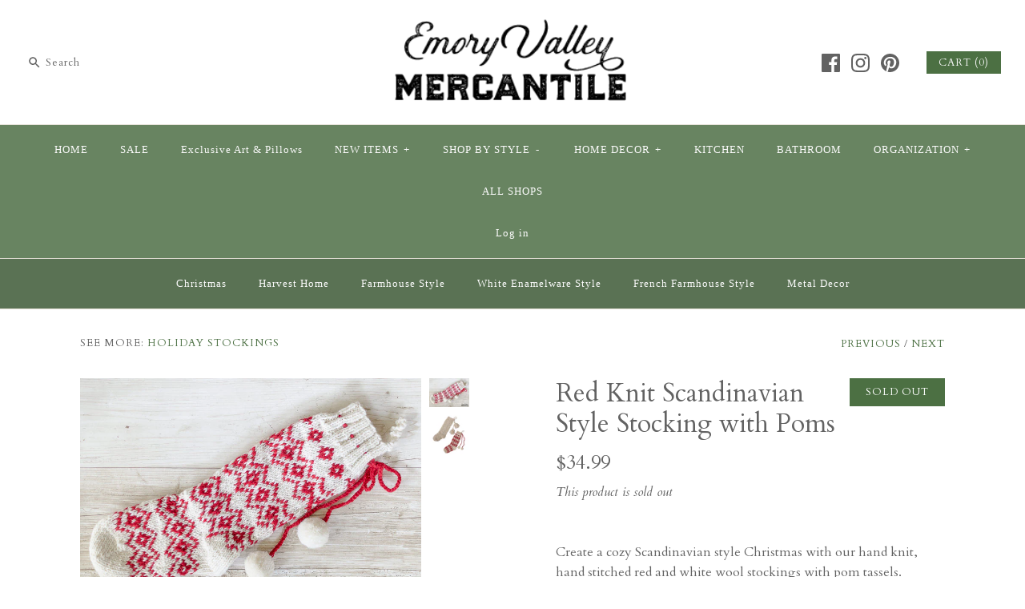

--- FILE ---
content_type: text/html; charset=utf-8
request_url: https://emoryvalleymercantile.com/collections/cozy-christmas-home/products/red-knit-scandinavian-style-stocking
body_size: 21388
content:
<!DOCTYPE html>
<html class="no-js">
<head>
  <meta name="facebook-domain-verification" content="qj7ev4cc2pyvf26h3iholzvqwlz3fs" />
  <meta name="facebook-domain-verification" content="qj7ev4cc2pyvf26h3iholzvqwlz3fs" />
  <meta name="google-site-verification" content="J90rpwVXeIvToMMzEE2ZvZyAAh64Wlg11sPGBSTAYaU" />
  <!-- Symmetry 3.0.10 -->
  <meta charset="UTF-8">
  <meta http-equiv="X-UA-Compatible" content="IE=edge,chrome=1">
  <meta name="viewport" content="width=device-width,initial-scale=1.0" />
  <meta name="theme-color" content="#4c7043">
  
  
  <link rel="shortcut icon" href="//emoryvalleymercantile.com/cdn/shop/files/evm_logo_2_287_x_287.png?v=1613541876" type="image/png" />
  
  
  <title>
    Red Knit Scandinavian Style Stocking with Poms &ndash; Emory Valley Mercantile
  </title>
  
  <meta name="description" content="Create a cozy Scandinavian style Christmas with our hand knit, hand stitched red and white wool stockings with pom tassels.  Handcrafted by artisans in Nepal. 8.5&quot;x 2.5&quot;x 24.75&quot;" />
  
  <link rel="canonical" href="https://emoryvalleymercantile.com/products/red-knit-scandinavian-style-stocking" />
  
  
<meta property="og:site_name" content="Emory Valley Mercantile" />

    <meta property="og:image" content="http://emoryvalleymercantile.com/cdn/shop/products/handknitredandwhitewoolchristmasstockingwithpomtassels_1024x1024.jpg?v=1637699772" />
    <meta property="og:description" content="Create a cozy Scandinavian style Christmas with our hand knit, hand stitched red and white wool stockings with pom tassels. ..." />
    <meta property="og:title" content="Red Knit Scandinavian Style Stocking with Poms - Emory Valley Mercantile" />
    <meta property="og:type" content="product" />
    <meta property="og:url" content="https://emoryvalleymercantile.com/products/red-knit-scandinavian-style-stocking" />
    <meta property="og:price:amount" content="34.99" />
    <meta property="og:price:currency" content="USD" />
    <meta property="og:availability" content="oos" />

  
 



  <meta name="twitter:card" content="summary">


  <meta name="twitter:title" content="Red Knit Scandinavian Style Stocking with Poms">
  <meta name="twitter:description" content="Create a cozy Scandinavian style Christmas with our hand knit, hand stitched red and white wool stockings with pom tassels. 
Handcrafted by artisans in Nepal.
8.5&quot;x 2.5&quot;x 24.75&quot;">
  <meta name="twitter:image" content="https://emoryvalleymercantile.com/cdn/shop/products/handknitredandwhitewoolchristmasstockingwithpomtassels_600x600.jpg?v=1637699772">
  <meta name="twitter:image:width" content="600">
  <meta name="twitter:image:height" content="600">


  
  



<link href="//fonts.googleapis.com/css?family=Cardo:400,400italic,700|Cardo:400,400italic,700|Cardo:400,400italic,700|Cardo:400,400italic,700" rel="stylesheet" type="text/css">

  
  <link href="//emoryvalleymercantile.com/cdn/shop/t/7/assets/styles.scss.css?v=8877447842916883641709211830" rel="stylesheet" type="text/css" media="all" />
  
  
  
  <script src="//ajax.googleapis.com/ajax/libs/jquery/1.8/jquery.min.js" type="text/javascript"></script>
  <script src="//emoryvalleymercantile.com/cdn/shopifycloud/storefront/assets/themes_support/api.jquery-7ab1a3a4.js" type="text/javascript"></script>
<script>
  Shopify.money_format = "${{amount}}";
  window.theme = window.theme || {};
  theme.money_format = "${{amount}}";
  theme.productData = {};
  document.documentElement.className = document.documentElement.className.replace('no-js', '');
</script>

  <script>window.performance && window.performance.mark && window.performance.mark('shopify.content_for_header.start');</script><meta name="google-site-verification" content="J90rpwVXeIvToMMzEE2ZvZyAAh64Wlg11sPGBSTAYaU">
<meta id="shopify-digital-wallet" name="shopify-digital-wallet" content="/18941459/digital_wallets/dialog">
<meta name="shopify-checkout-api-token" content="f7b1484d2b08cebfcb39f566e90b1046">
<link rel="alternate" type="application/json+oembed" href="https://emoryvalleymercantile.com/products/red-knit-scandinavian-style-stocking.oembed">
<script async="async" src="/checkouts/internal/preloads.js?locale=en-US"></script>
<link rel="preconnect" href="https://shop.app" crossorigin="anonymous">
<script async="async" src="https://shop.app/checkouts/internal/preloads.js?locale=en-US&shop_id=18941459" crossorigin="anonymous"></script>
<script id="shopify-features" type="application/json">{"accessToken":"f7b1484d2b08cebfcb39f566e90b1046","betas":["rich-media-storefront-analytics"],"domain":"emoryvalleymercantile.com","predictiveSearch":true,"shopId":18941459,"locale":"en"}</script>
<script>var Shopify = Shopify || {};
Shopify.shop = "emory-valley-mercantile.myshopify.com";
Shopify.locale = "en";
Shopify.currency = {"active":"USD","rate":"1.0"};
Shopify.country = "US";
Shopify.theme = {"name":"Symmetry","id":172171661,"schema_name":"Symmetry","schema_version":"3.0.10","theme_store_id":568,"role":"main"};
Shopify.theme.handle = "null";
Shopify.theme.style = {"id":null,"handle":null};
Shopify.cdnHost = "emoryvalleymercantile.com/cdn";
Shopify.routes = Shopify.routes || {};
Shopify.routes.root = "/";</script>
<script type="module">!function(o){(o.Shopify=o.Shopify||{}).modules=!0}(window);</script>
<script>!function(o){function n(){var o=[];function n(){o.push(Array.prototype.slice.apply(arguments))}return n.q=o,n}var t=o.Shopify=o.Shopify||{};t.loadFeatures=n(),t.autoloadFeatures=n()}(window);</script>
<script>
  window.ShopifyPay = window.ShopifyPay || {};
  window.ShopifyPay.apiHost = "shop.app\/pay";
  window.ShopifyPay.redirectState = null;
</script>
<script id="shop-js-analytics" type="application/json">{"pageType":"product"}</script>
<script defer="defer" async type="module" src="//emoryvalleymercantile.com/cdn/shopifycloud/shop-js/modules/v2/client.init-shop-cart-sync_BT-GjEfc.en.esm.js"></script>
<script defer="defer" async type="module" src="//emoryvalleymercantile.com/cdn/shopifycloud/shop-js/modules/v2/chunk.common_D58fp_Oc.esm.js"></script>
<script defer="defer" async type="module" src="//emoryvalleymercantile.com/cdn/shopifycloud/shop-js/modules/v2/chunk.modal_xMitdFEc.esm.js"></script>
<script type="module">
  await import("//emoryvalleymercantile.com/cdn/shopifycloud/shop-js/modules/v2/client.init-shop-cart-sync_BT-GjEfc.en.esm.js");
await import("//emoryvalleymercantile.com/cdn/shopifycloud/shop-js/modules/v2/chunk.common_D58fp_Oc.esm.js");
await import("//emoryvalleymercantile.com/cdn/shopifycloud/shop-js/modules/v2/chunk.modal_xMitdFEc.esm.js");

  window.Shopify.SignInWithShop?.initShopCartSync?.({"fedCMEnabled":true,"windoidEnabled":true});

</script>
<script>
  window.Shopify = window.Shopify || {};
  if (!window.Shopify.featureAssets) window.Shopify.featureAssets = {};
  window.Shopify.featureAssets['shop-js'] = {"shop-cart-sync":["modules/v2/client.shop-cart-sync_DZOKe7Ll.en.esm.js","modules/v2/chunk.common_D58fp_Oc.esm.js","modules/v2/chunk.modal_xMitdFEc.esm.js"],"init-fed-cm":["modules/v2/client.init-fed-cm_B6oLuCjv.en.esm.js","modules/v2/chunk.common_D58fp_Oc.esm.js","modules/v2/chunk.modal_xMitdFEc.esm.js"],"shop-cash-offers":["modules/v2/client.shop-cash-offers_D2sdYoxE.en.esm.js","modules/v2/chunk.common_D58fp_Oc.esm.js","modules/v2/chunk.modal_xMitdFEc.esm.js"],"shop-login-button":["modules/v2/client.shop-login-button_QeVjl5Y3.en.esm.js","modules/v2/chunk.common_D58fp_Oc.esm.js","modules/v2/chunk.modal_xMitdFEc.esm.js"],"pay-button":["modules/v2/client.pay-button_DXTOsIq6.en.esm.js","modules/v2/chunk.common_D58fp_Oc.esm.js","modules/v2/chunk.modal_xMitdFEc.esm.js"],"shop-button":["modules/v2/client.shop-button_DQZHx9pm.en.esm.js","modules/v2/chunk.common_D58fp_Oc.esm.js","modules/v2/chunk.modal_xMitdFEc.esm.js"],"avatar":["modules/v2/client.avatar_BTnouDA3.en.esm.js"],"init-windoid":["modules/v2/client.init-windoid_CR1B-cfM.en.esm.js","modules/v2/chunk.common_D58fp_Oc.esm.js","modules/v2/chunk.modal_xMitdFEc.esm.js"],"init-shop-for-new-customer-accounts":["modules/v2/client.init-shop-for-new-customer-accounts_C_vY_xzh.en.esm.js","modules/v2/client.shop-login-button_QeVjl5Y3.en.esm.js","modules/v2/chunk.common_D58fp_Oc.esm.js","modules/v2/chunk.modal_xMitdFEc.esm.js"],"init-shop-email-lookup-coordinator":["modules/v2/client.init-shop-email-lookup-coordinator_BI7n9ZSv.en.esm.js","modules/v2/chunk.common_D58fp_Oc.esm.js","modules/v2/chunk.modal_xMitdFEc.esm.js"],"init-shop-cart-sync":["modules/v2/client.init-shop-cart-sync_BT-GjEfc.en.esm.js","modules/v2/chunk.common_D58fp_Oc.esm.js","modules/v2/chunk.modal_xMitdFEc.esm.js"],"shop-toast-manager":["modules/v2/client.shop-toast-manager_DiYdP3xc.en.esm.js","modules/v2/chunk.common_D58fp_Oc.esm.js","modules/v2/chunk.modal_xMitdFEc.esm.js"],"init-customer-accounts":["modules/v2/client.init-customer-accounts_D9ZNqS-Q.en.esm.js","modules/v2/client.shop-login-button_QeVjl5Y3.en.esm.js","modules/v2/chunk.common_D58fp_Oc.esm.js","modules/v2/chunk.modal_xMitdFEc.esm.js"],"init-customer-accounts-sign-up":["modules/v2/client.init-customer-accounts-sign-up_iGw4briv.en.esm.js","modules/v2/client.shop-login-button_QeVjl5Y3.en.esm.js","modules/v2/chunk.common_D58fp_Oc.esm.js","modules/v2/chunk.modal_xMitdFEc.esm.js"],"shop-follow-button":["modules/v2/client.shop-follow-button_CqMgW2wH.en.esm.js","modules/v2/chunk.common_D58fp_Oc.esm.js","modules/v2/chunk.modal_xMitdFEc.esm.js"],"checkout-modal":["modules/v2/client.checkout-modal_xHeaAweL.en.esm.js","modules/v2/chunk.common_D58fp_Oc.esm.js","modules/v2/chunk.modal_xMitdFEc.esm.js"],"shop-login":["modules/v2/client.shop-login_D91U-Q7h.en.esm.js","modules/v2/chunk.common_D58fp_Oc.esm.js","modules/v2/chunk.modal_xMitdFEc.esm.js"],"lead-capture":["modules/v2/client.lead-capture_BJmE1dJe.en.esm.js","modules/v2/chunk.common_D58fp_Oc.esm.js","modules/v2/chunk.modal_xMitdFEc.esm.js"],"payment-terms":["modules/v2/client.payment-terms_Ci9AEqFq.en.esm.js","modules/v2/chunk.common_D58fp_Oc.esm.js","modules/v2/chunk.modal_xMitdFEc.esm.js"]};
</script>
<script>(function() {
  var isLoaded = false;
  function asyncLoad() {
    if (isLoaded) return;
    isLoaded = true;
    var urls = ["https:\/\/app.teelaunch.com\/sizing-charts-script.js?shop=emory-valley-mercantile.myshopify.com","https:\/\/app.teelaunch.com\/sizing-charts-script.js?shop=emory-valley-mercantile.myshopify.com","https:\/\/app.teelaunch.com\/sizing-charts-script.js?shop=emory-valley-mercantile.myshopify.com","\/\/cdn.shopify.com\/proxy\/541526dba89696818f3dd014a56787b5d12ae83ce51a709651c0352885c48e4b\/static.cdn.printful.com\/static\/js\/external\/shopify-product-customizer.js?v=0.28\u0026shop=emory-valley-mercantile.myshopify.com\u0026sp-cache-control=cHVibGljLCBtYXgtYWdlPTkwMA","https:\/\/app.teelaunch.com\/sizing-charts-script.js?shop=emory-valley-mercantile.myshopify.com","https:\/\/app.teelaunch.com\/sizing-charts-script.js?shop=emory-valley-mercantile.myshopify.com","https:\/\/app.teelaunch.com\/sizing-charts-script.js?shop=emory-valley-mercantile.myshopify.com"];
    for (var i = 0; i < urls.length; i++) {
      var s = document.createElement('script');
      s.type = 'text/javascript';
      s.async = true;
      s.src = urls[i];
      var x = document.getElementsByTagName('script')[0];
      x.parentNode.insertBefore(s, x);
    }
  };
  if(window.attachEvent) {
    window.attachEvent('onload', asyncLoad);
  } else {
    window.addEventListener('load', asyncLoad, false);
  }
})();</script>
<script id="__st">var __st={"a":18941459,"offset":-18000,"reqid":"04f5a645-2906-46ce-b7f3-02c312829f22-1769095389","pageurl":"emoryvalleymercantile.com\/collections\/cozy-christmas-home\/products\/red-knit-scandinavian-style-stocking","u":"23341135cd90","p":"product","rtyp":"product","rid":6670021132354};</script>
<script>window.ShopifyPaypalV4VisibilityTracking = true;</script>
<script id="captcha-bootstrap">!function(){'use strict';const t='contact',e='account',n='new_comment',o=[[t,t],['blogs',n],['comments',n],[t,'customer']],c=[[e,'customer_login'],[e,'guest_login'],[e,'recover_customer_password'],[e,'create_customer']],r=t=>t.map((([t,e])=>`form[action*='/${t}']:not([data-nocaptcha='true']) input[name='form_type'][value='${e}']`)).join(','),a=t=>()=>t?[...document.querySelectorAll(t)].map((t=>t.form)):[];function s(){const t=[...o],e=r(t);return a(e)}const i='password',u='form_key',d=['recaptcha-v3-token','g-recaptcha-response','h-captcha-response',i],f=()=>{try{return window.sessionStorage}catch{return}},m='__shopify_v',_=t=>t.elements[u];function p(t,e,n=!1){try{const o=window.sessionStorage,c=JSON.parse(o.getItem(e)),{data:r}=function(t){const{data:e,action:n}=t;return t[m]||n?{data:e,action:n}:{data:t,action:n}}(c);for(const[e,n]of Object.entries(r))t.elements[e]&&(t.elements[e].value=n);n&&o.removeItem(e)}catch(o){console.error('form repopulation failed',{error:o})}}const l='form_type',E='cptcha';function T(t){t.dataset[E]=!0}const w=window,h=w.document,L='Shopify',v='ce_forms',y='captcha';let A=!1;((t,e)=>{const n=(g='f06e6c50-85a8-45c8-87d0-21a2b65856fe',I='https://cdn.shopify.com/shopifycloud/storefront-forms-hcaptcha/ce_storefront_forms_captcha_hcaptcha.v1.5.2.iife.js',D={infoText:'Protected by hCaptcha',privacyText:'Privacy',termsText:'Terms'},(t,e,n)=>{const o=w[L][v],c=o.bindForm;if(c)return c(t,g,e,D).then(n);var r;o.q.push([[t,g,e,D],n]),r=I,A||(h.body.append(Object.assign(h.createElement('script'),{id:'captcha-provider',async:!0,src:r})),A=!0)});var g,I,D;w[L]=w[L]||{},w[L][v]=w[L][v]||{},w[L][v].q=[],w[L][y]=w[L][y]||{},w[L][y].protect=function(t,e){n(t,void 0,e),T(t)},Object.freeze(w[L][y]),function(t,e,n,w,h,L){const[v,y,A,g]=function(t,e,n){const i=e?o:[],u=t?c:[],d=[...i,...u],f=r(d),m=r(i),_=r(d.filter((([t,e])=>n.includes(e))));return[a(f),a(m),a(_),s()]}(w,h,L),I=t=>{const e=t.target;return e instanceof HTMLFormElement?e:e&&e.form},D=t=>v().includes(t);t.addEventListener('submit',(t=>{const e=I(t);if(!e)return;const n=D(e)&&!e.dataset.hcaptchaBound&&!e.dataset.recaptchaBound,o=_(e),c=g().includes(e)&&(!o||!o.value);(n||c)&&t.preventDefault(),c&&!n&&(function(t){try{if(!f())return;!function(t){const e=f();if(!e)return;const n=_(t);if(!n)return;const o=n.value;o&&e.removeItem(o)}(t);const e=Array.from(Array(32),(()=>Math.random().toString(36)[2])).join('');!function(t,e){_(t)||t.append(Object.assign(document.createElement('input'),{type:'hidden',name:u})),t.elements[u].value=e}(t,e),function(t,e){const n=f();if(!n)return;const o=[...t.querySelectorAll(`input[type='${i}']`)].map((({name:t})=>t)),c=[...d,...o],r={};for(const[a,s]of new FormData(t).entries())c.includes(a)||(r[a]=s);n.setItem(e,JSON.stringify({[m]:1,action:t.action,data:r}))}(t,e)}catch(e){console.error('failed to persist form',e)}}(e),e.submit())}));const S=(t,e)=>{t&&!t.dataset[E]&&(n(t,e.some((e=>e===t))),T(t))};for(const o of['focusin','change'])t.addEventListener(o,(t=>{const e=I(t);D(e)&&S(e,y())}));const B=e.get('form_key'),M=e.get(l),P=B&&M;t.addEventListener('DOMContentLoaded',(()=>{const t=y();if(P)for(const e of t)e.elements[l].value===M&&p(e,B);[...new Set([...A(),...v().filter((t=>'true'===t.dataset.shopifyCaptcha))])].forEach((e=>S(e,t)))}))}(h,new URLSearchParams(w.location.search),n,t,e,['guest_login'])})(!0,!0)}();</script>
<script integrity="sha256-4kQ18oKyAcykRKYeNunJcIwy7WH5gtpwJnB7kiuLZ1E=" data-source-attribution="shopify.loadfeatures" defer="defer" src="//emoryvalleymercantile.com/cdn/shopifycloud/storefront/assets/storefront/load_feature-a0a9edcb.js" crossorigin="anonymous"></script>
<script crossorigin="anonymous" defer="defer" src="//emoryvalleymercantile.com/cdn/shopifycloud/storefront/assets/shopify_pay/storefront-65b4c6d7.js?v=20250812"></script>
<script data-source-attribution="shopify.dynamic_checkout.dynamic.init">var Shopify=Shopify||{};Shopify.PaymentButton=Shopify.PaymentButton||{isStorefrontPortableWallets:!0,init:function(){window.Shopify.PaymentButton.init=function(){};var t=document.createElement("script");t.src="https://emoryvalleymercantile.com/cdn/shopifycloud/portable-wallets/latest/portable-wallets.en.js",t.type="module",document.head.appendChild(t)}};
</script>
<script data-source-attribution="shopify.dynamic_checkout.buyer_consent">
  function portableWalletsHideBuyerConsent(e){var t=document.getElementById("shopify-buyer-consent"),n=document.getElementById("shopify-subscription-policy-button");t&&n&&(t.classList.add("hidden"),t.setAttribute("aria-hidden","true"),n.removeEventListener("click",e))}function portableWalletsShowBuyerConsent(e){var t=document.getElementById("shopify-buyer-consent"),n=document.getElementById("shopify-subscription-policy-button");t&&n&&(t.classList.remove("hidden"),t.removeAttribute("aria-hidden"),n.addEventListener("click",e))}window.Shopify?.PaymentButton&&(window.Shopify.PaymentButton.hideBuyerConsent=portableWalletsHideBuyerConsent,window.Shopify.PaymentButton.showBuyerConsent=portableWalletsShowBuyerConsent);
</script>
<script data-source-attribution="shopify.dynamic_checkout.cart.bootstrap">document.addEventListener("DOMContentLoaded",(function(){function t(){return document.querySelector("shopify-accelerated-checkout-cart, shopify-accelerated-checkout")}if(t())Shopify.PaymentButton.init();else{new MutationObserver((function(e,n){t()&&(Shopify.PaymentButton.init(),n.disconnect())})).observe(document.body,{childList:!0,subtree:!0})}}));
</script>
<link id="shopify-accelerated-checkout-styles" rel="stylesheet" media="screen" href="https://emoryvalleymercantile.com/cdn/shopifycloud/portable-wallets/latest/accelerated-checkout-backwards-compat.css" crossorigin="anonymous">
<style id="shopify-accelerated-checkout-cart">
        #shopify-buyer-consent {
  margin-top: 1em;
  display: inline-block;
  width: 100%;
}

#shopify-buyer-consent.hidden {
  display: none;
}

#shopify-subscription-policy-button {
  background: none;
  border: none;
  padding: 0;
  text-decoration: underline;
  font-size: inherit;
  cursor: pointer;
}

#shopify-subscription-policy-button::before {
  box-shadow: none;
}

      </style>

<script>window.performance && window.performance.mark && window.performance.mark('shopify.content_for_header.end');</script>
  <script type='text/javascript'>var jiltStorefrontParams = {"platform":"shopify","shop_uuid":"1a0792cd-1f4e-4049-9fe2-8db179e4ffd8"}; </script>

<link href="https://monorail-edge.shopifysvc.com" rel="dns-prefetch">
<script>(function(){if ("sendBeacon" in navigator && "performance" in window) {try {var session_token_from_headers = performance.getEntriesByType('navigation')[0].serverTiming.find(x => x.name == '_s').description;} catch {var session_token_from_headers = undefined;}var session_cookie_matches = document.cookie.match(/_shopify_s=([^;]*)/);var session_token_from_cookie = session_cookie_matches && session_cookie_matches.length === 2 ? session_cookie_matches[1] : "";var session_token = session_token_from_headers || session_token_from_cookie || "";function handle_abandonment_event(e) {var entries = performance.getEntries().filter(function(entry) {return /monorail-edge.shopifysvc.com/.test(entry.name);});if (!window.abandonment_tracked && entries.length === 0) {window.abandonment_tracked = true;var currentMs = Date.now();var navigation_start = performance.timing.navigationStart;var payload = {shop_id: 18941459,url: window.location.href,navigation_start,duration: currentMs - navigation_start,session_token,page_type: "product"};window.navigator.sendBeacon("https://monorail-edge.shopifysvc.com/v1/produce", JSON.stringify({schema_id: "online_store_buyer_site_abandonment/1.1",payload: payload,metadata: {event_created_at_ms: currentMs,event_sent_at_ms: currentMs}}));}}window.addEventListener('pagehide', handle_abandonment_event);}}());</script>
<script id="web-pixels-manager-setup">(function e(e,d,r,n,o){if(void 0===o&&(o={}),!Boolean(null===(a=null===(i=window.Shopify)||void 0===i?void 0:i.analytics)||void 0===a?void 0:a.replayQueue)){var i,a;window.Shopify=window.Shopify||{};var t=window.Shopify;t.analytics=t.analytics||{};var s=t.analytics;s.replayQueue=[],s.publish=function(e,d,r){return s.replayQueue.push([e,d,r]),!0};try{self.performance.mark("wpm:start")}catch(e){}var l=function(){var e={modern:/Edge?\/(1{2}[4-9]|1[2-9]\d|[2-9]\d{2}|\d{4,})\.\d+(\.\d+|)|Firefox\/(1{2}[4-9]|1[2-9]\d|[2-9]\d{2}|\d{4,})\.\d+(\.\d+|)|Chrom(ium|e)\/(9{2}|\d{3,})\.\d+(\.\d+|)|(Maci|X1{2}).+ Version\/(15\.\d+|(1[6-9]|[2-9]\d|\d{3,})\.\d+)([,.]\d+|)( \(\w+\)|)( Mobile\/\w+|) Safari\/|Chrome.+OPR\/(9{2}|\d{3,})\.\d+\.\d+|(CPU[ +]OS|iPhone[ +]OS|CPU[ +]iPhone|CPU IPhone OS|CPU iPad OS)[ +]+(15[._]\d+|(1[6-9]|[2-9]\d|\d{3,})[._]\d+)([._]\d+|)|Android:?[ /-](13[3-9]|1[4-9]\d|[2-9]\d{2}|\d{4,})(\.\d+|)(\.\d+|)|Android.+Firefox\/(13[5-9]|1[4-9]\d|[2-9]\d{2}|\d{4,})\.\d+(\.\d+|)|Android.+Chrom(ium|e)\/(13[3-9]|1[4-9]\d|[2-9]\d{2}|\d{4,})\.\d+(\.\d+|)|SamsungBrowser\/([2-9]\d|\d{3,})\.\d+/,legacy:/Edge?\/(1[6-9]|[2-9]\d|\d{3,})\.\d+(\.\d+|)|Firefox\/(5[4-9]|[6-9]\d|\d{3,})\.\d+(\.\d+|)|Chrom(ium|e)\/(5[1-9]|[6-9]\d|\d{3,})\.\d+(\.\d+|)([\d.]+$|.*Safari\/(?![\d.]+ Edge\/[\d.]+$))|(Maci|X1{2}).+ Version\/(10\.\d+|(1[1-9]|[2-9]\d|\d{3,})\.\d+)([,.]\d+|)( \(\w+\)|)( Mobile\/\w+|) Safari\/|Chrome.+OPR\/(3[89]|[4-9]\d|\d{3,})\.\d+\.\d+|(CPU[ +]OS|iPhone[ +]OS|CPU[ +]iPhone|CPU IPhone OS|CPU iPad OS)[ +]+(10[._]\d+|(1[1-9]|[2-9]\d|\d{3,})[._]\d+)([._]\d+|)|Android:?[ /-](13[3-9]|1[4-9]\d|[2-9]\d{2}|\d{4,})(\.\d+|)(\.\d+|)|Mobile Safari.+OPR\/([89]\d|\d{3,})\.\d+\.\d+|Android.+Firefox\/(13[5-9]|1[4-9]\d|[2-9]\d{2}|\d{4,})\.\d+(\.\d+|)|Android.+Chrom(ium|e)\/(13[3-9]|1[4-9]\d|[2-9]\d{2}|\d{4,})\.\d+(\.\d+|)|Android.+(UC? ?Browser|UCWEB|U3)[ /]?(15\.([5-9]|\d{2,})|(1[6-9]|[2-9]\d|\d{3,})\.\d+)\.\d+|SamsungBrowser\/(5\.\d+|([6-9]|\d{2,})\.\d+)|Android.+MQ{2}Browser\/(14(\.(9|\d{2,})|)|(1[5-9]|[2-9]\d|\d{3,})(\.\d+|))(\.\d+|)|K[Aa][Ii]OS\/(3\.\d+|([4-9]|\d{2,})\.\d+)(\.\d+|)/},d=e.modern,r=e.legacy,n=navigator.userAgent;return n.match(d)?"modern":n.match(r)?"legacy":"unknown"}(),u="modern"===l?"modern":"legacy",c=(null!=n?n:{modern:"",legacy:""})[u],f=function(e){return[e.baseUrl,"/wpm","/b",e.hashVersion,"modern"===e.buildTarget?"m":"l",".js"].join("")}({baseUrl:d,hashVersion:r,buildTarget:u}),m=function(e){var d=e.version,r=e.bundleTarget,n=e.surface,o=e.pageUrl,i=e.monorailEndpoint;return{emit:function(e){var a=e.status,t=e.errorMsg,s=(new Date).getTime(),l=JSON.stringify({metadata:{event_sent_at_ms:s},events:[{schema_id:"web_pixels_manager_load/3.1",payload:{version:d,bundle_target:r,page_url:o,status:a,surface:n,error_msg:t},metadata:{event_created_at_ms:s}}]});if(!i)return console&&console.warn&&console.warn("[Web Pixels Manager] No Monorail endpoint provided, skipping logging."),!1;try{return self.navigator.sendBeacon.bind(self.navigator)(i,l)}catch(e){}var u=new XMLHttpRequest;try{return u.open("POST",i,!0),u.setRequestHeader("Content-Type","text/plain"),u.send(l),!0}catch(e){return console&&console.warn&&console.warn("[Web Pixels Manager] Got an unhandled error while logging to Monorail."),!1}}}}({version:r,bundleTarget:l,surface:e.surface,pageUrl:self.location.href,monorailEndpoint:e.monorailEndpoint});try{o.browserTarget=l,function(e){var d=e.src,r=e.async,n=void 0===r||r,o=e.onload,i=e.onerror,a=e.sri,t=e.scriptDataAttributes,s=void 0===t?{}:t,l=document.createElement("script"),u=document.querySelector("head"),c=document.querySelector("body");if(l.async=n,l.src=d,a&&(l.integrity=a,l.crossOrigin="anonymous"),s)for(var f in s)if(Object.prototype.hasOwnProperty.call(s,f))try{l.dataset[f]=s[f]}catch(e){}if(o&&l.addEventListener("load",o),i&&l.addEventListener("error",i),u)u.appendChild(l);else{if(!c)throw new Error("Did not find a head or body element to append the script");c.appendChild(l)}}({src:f,async:!0,onload:function(){if(!function(){var e,d;return Boolean(null===(d=null===(e=window.Shopify)||void 0===e?void 0:e.analytics)||void 0===d?void 0:d.initialized)}()){var d=window.webPixelsManager.init(e)||void 0;if(d){var r=window.Shopify.analytics;r.replayQueue.forEach((function(e){var r=e[0],n=e[1],o=e[2];d.publishCustomEvent(r,n,o)})),r.replayQueue=[],r.publish=d.publishCustomEvent,r.visitor=d.visitor,r.initialized=!0}}},onerror:function(){return m.emit({status:"failed",errorMsg:"".concat(f," has failed to load")})},sri:function(e){var d=/^sha384-[A-Za-z0-9+/=]+$/;return"string"==typeof e&&d.test(e)}(c)?c:"",scriptDataAttributes:o}),m.emit({status:"loading"})}catch(e){m.emit({status:"failed",errorMsg:(null==e?void 0:e.message)||"Unknown error"})}}})({shopId: 18941459,storefrontBaseUrl: "https://emoryvalleymercantile.com",extensionsBaseUrl: "https://extensions.shopifycdn.com/cdn/shopifycloud/web-pixels-manager",monorailEndpoint: "https://monorail-edge.shopifysvc.com/unstable/produce_batch",surface: "storefront-renderer",enabledBetaFlags: ["2dca8a86"],webPixelsConfigList: [{"id":"426213442","configuration":"{\"config\":\"{\\\"pixel_id\\\":\\\"G-6KTST23QVY\\\",\\\"target_country\\\":\\\"US\\\",\\\"gtag_events\\\":[{\\\"type\\\":\\\"search\\\",\\\"action_label\\\":[\\\"G-6KTST23QVY\\\",\\\"AW-714409819\\\/b8iLCJuc16gBENuO1NQC\\\"]},{\\\"type\\\":\\\"begin_checkout\\\",\\\"action_label\\\":[\\\"G-6KTST23QVY\\\",\\\"AW-714409819\\\/sU_MCJic16gBENuO1NQC\\\"]},{\\\"type\\\":\\\"view_item\\\",\\\"action_label\\\":[\\\"G-6KTST23QVY\\\",\\\"AW-714409819\\\/AdQ7CJKc16gBENuO1NQC\\\",\\\"MC-YYGWZZ814D\\\"]},{\\\"type\\\":\\\"purchase\\\",\\\"action_label\\\":[\\\"G-6KTST23QVY\\\",\\\"AW-714409819\\\/jJtACI-c16gBENuO1NQC\\\",\\\"MC-YYGWZZ814D\\\"]},{\\\"type\\\":\\\"page_view\\\",\\\"action_label\\\":[\\\"G-6KTST23QVY\\\",\\\"AW-714409819\\\/xeR4CIyc16gBENuO1NQC\\\",\\\"MC-YYGWZZ814D\\\"]},{\\\"type\\\":\\\"add_payment_info\\\",\\\"action_label\\\":[\\\"G-6KTST23QVY\\\",\\\"AW-714409819\\\/qf-5CJ6c16gBENuO1NQC\\\"]},{\\\"type\\\":\\\"add_to_cart\\\",\\\"action_label\\\":[\\\"G-6KTST23QVY\\\",\\\"AW-714409819\\\/DPicCJWc16gBENuO1NQC\\\"]}],\\\"enable_monitoring_mode\\\":false}\"}","eventPayloadVersion":"v1","runtimeContext":"OPEN","scriptVersion":"b2a88bafab3e21179ed38636efcd8a93","type":"APP","apiClientId":1780363,"privacyPurposes":[],"dataSharingAdjustments":{"protectedCustomerApprovalScopes":["read_customer_address","read_customer_email","read_customer_name","read_customer_personal_data","read_customer_phone"]}},{"id":"185499714","configuration":"{\"pixel_id\":\"374016760289390\",\"pixel_type\":\"facebook_pixel\",\"metaapp_system_user_token\":\"-\"}","eventPayloadVersion":"v1","runtimeContext":"OPEN","scriptVersion":"ca16bc87fe92b6042fbaa3acc2fbdaa6","type":"APP","apiClientId":2329312,"privacyPurposes":["ANALYTICS","MARKETING","SALE_OF_DATA"],"dataSharingAdjustments":{"protectedCustomerApprovalScopes":["read_customer_address","read_customer_email","read_customer_name","read_customer_personal_data","read_customer_phone"]}},{"id":"88506434","configuration":"{\"tagID\":\"2613201793481\"}","eventPayloadVersion":"v1","runtimeContext":"STRICT","scriptVersion":"18031546ee651571ed29edbe71a3550b","type":"APP","apiClientId":3009811,"privacyPurposes":["ANALYTICS","MARKETING","SALE_OF_DATA"],"dataSharingAdjustments":{"protectedCustomerApprovalScopes":["read_customer_address","read_customer_email","read_customer_name","read_customer_personal_data","read_customer_phone"]}},{"id":"99582018","eventPayloadVersion":"v1","runtimeContext":"LAX","scriptVersion":"1","type":"CUSTOM","privacyPurposes":["ANALYTICS"],"name":"Google Analytics tag (migrated)"},{"id":"shopify-app-pixel","configuration":"{}","eventPayloadVersion":"v1","runtimeContext":"STRICT","scriptVersion":"0450","apiClientId":"shopify-pixel","type":"APP","privacyPurposes":["ANALYTICS","MARKETING"]},{"id":"shopify-custom-pixel","eventPayloadVersion":"v1","runtimeContext":"LAX","scriptVersion":"0450","apiClientId":"shopify-pixel","type":"CUSTOM","privacyPurposes":["ANALYTICS","MARKETING"]}],isMerchantRequest: false,initData: {"shop":{"name":"Emory Valley Mercantile","paymentSettings":{"currencyCode":"USD"},"myshopifyDomain":"emory-valley-mercantile.myshopify.com","countryCode":"US","storefrontUrl":"https:\/\/emoryvalleymercantile.com"},"customer":null,"cart":null,"checkout":null,"productVariants":[{"price":{"amount":34.99,"currencyCode":"USD"},"product":{"title":"Red Knit Scandinavian Style Stocking with Poms","vendor":"Accent Decor","id":"6670021132354","untranslatedTitle":"Red Knit Scandinavian Style Stocking with Poms","url":"\/products\/red-knit-scandinavian-style-stocking","type":"Holiday Stockings"},"id":"39587145482306","image":{"src":"\/\/emoryvalleymercantile.com\/cdn\/shop\/products\/handknitredandwhitewoolchristmasstockingwithpomtassels.jpg?v=1637699772"},"sku":"","title":"Default Title","untranslatedTitle":"Default Title"}],"purchasingCompany":null},},"https://emoryvalleymercantile.com/cdn","fcfee988w5aeb613cpc8e4bc33m6693e112",{"modern":"","legacy":""},{"shopId":"18941459","storefrontBaseUrl":"https:\/\/emoryvalleymercantile.com","extensionBaseUrl":"https:\/\/extensions.shopifycdn.com\/cdn\/shopifycloud\/web-pixels-manager","surface":"storefront-renderer","enabledBetaFlags":"[\"2dca8a86\"]","isMerchantRequest":"false","hashVersion":"fcfee988w5aeb613cpc8e4bc33m6693e112","publish":"custom","events":"[[\"page_viewed\",{}],[\"product_viewed\",{\"productVariant\":{\"price\":{\"amount\":34.99,\"currencyCode\":\"USD\"},\"product\":{\"title\":\"Red Knit Scandinavian Style Stocking with Poms\",\"vendor\":\"Accent Decor\",\"id\":\"6670021132354\",\"untranslatedTitle\":\"Red Knit Scandinavian Style Stocking with Poms\",\"url\":\"\/products\/red-knit-scandinavian-style-stocking\",\"type\":\"Holiday Stockings\"},\"id\":\"39587145482306\",\"image\":{\"src\":\"\/\/emoryvalleymercantile.com\/cdn\/shop\/products\/handknitredandwhitewoolchristmasstockingwithpomtassels.jpg?v=1637699772\"},\"sku\":\"\",\"title\":\"Default Title\",\"untranslatedTitle\":\"Default Title\"}}]]"});</script><script>
  window.ShopifyAnalytics = window.ShopifyAnalytics || {};
  window.ShopifyAnalytics.meta = window.ShopifyAnalytics.meta || {};
  window.ShopifyAnalytics.meta.currency = 'USD';
  var meta = {"product":{"id":6670021132354,"gid":"gid:\/\/shopify\/Product\/6670021132354","vendor":"Accent Decor","type":"Holiday Stockings","handle":"red-knit-scandinavian-style-stocking","variants":[{"id":39587145482306,"price":3499,"name":"Red Knit Scandinavian Style Stocking with Poms","public_title":null,"sku":""}],"remote":false},"page":{"pageType":"product","resourceType":"product","resourceId":6670021132354,"requestId":"04f5a645-2906-46ce-b7f3-02c312829f22-1769095389"}};
  for (var attr in meta) {
    window.ShopifyAnalytics.meta[attr] = meta[attr];
  }
</script>
<script class="analytics">
  (function () {
    var customDocumentWrite = function(content) {
      var jquery = null;

      if (window.jQuery) {
        jquery = window.jQuery;
      } else if (window.Checkout && window.Checkout.$) {
        jquery = window.Checkout.$;
      }

      if (jquery) {
        jquery('body').append(content);
      }
    };

    var hasLoggedConversion = function(token) {
      if (token) {
        return document.cookie.indexOf('loggedConversion=' + token) !== -1;
      }
      return false;
    }

    var setCookieIfConversion = function(token) {
      if (token) {
        var twoMonthsFromNow = new Date(Date.now());
        twoMonthsFromNow.setMonth(twoMonthsFromNow.getMonth() + 2);

        document.cookie = 'loggedConversion=' + token + '; expires=' + twoMonthsFromNow;
      }
    }

    var trekkie = window.ShopifyAnalytics.lib = window.trekkie = window.trekkie || [];
    if (trekkie.integrations) {
      return;
    }
    trekkie.methods = [
      'identify',
      'page',
      'ready',
      'track',
      'trackForm',
      'trackLink'
    ];
    trekkie.factory = function(method) {
      return function() {
        var args = Array.prototype.slice.call(arguments);
        args.unshift(method);
        trekkie.push(args);
        return trekkie;
      };
    };
    for (var i = 0; i < trekkie.methods.length; i++) {
      var key = trekkie.methods[i];
      trekkie[key] = trekkie.factory(key);
    }
    trekkie.load = function(config) {
      trekkie.config = config || {};
      trekkie.config.initialDocumentCookie = document.cookie;
      var first = document.getElementsByTagName('script')[0];
      var script = document.createElement('script');
      script.type = 'text/javascript';
      script.onerror = function(e) {
        var scriptFallback = document.createElement('script');
        scriptFallback.type = 'text/javascript';
        scriptFallback.onerror = function(error) {
                var Monorail = {
      produce: function produce(monorailDomain, schemaId, payload) {
        var currentMs = new Date().getTime();
        var event = {
          schema_id: schemaId,
          payload: payload,
          metadata: {
            event_created_at_ms: currentMs,
            event_sent_at_ms: currentMs
          }
        };
        return Monorail.sendRequest("https://" + monorailDomain + "/v1/produce", JSON.stringify(event));
      },
      sendRequest: function sendRequest(endpointUrl, payload) {
        // Try the sendBeacon API
        if (window && window.navigator && typeof window.navigator.sendBeacon === 'function' && typeof window.Blob === 'function' && !Monorail.isIos12()) {
          var blobData = new window.Blob([payload], {
            type: 'text/plain'
          });

          if (window.navigator.sendBeacon(endpointUrl, blobData)) {
            return true;
          } // sendBeacon was not successful

        } // XHR beacon

        var xhr = new XMLHttpRequest();

        try {
          xhr.open('POST', endpointUrl);
          xhr.setRequestHeader('Content-Type', 'text/plain');
          xhr.send(payload);
        } catch (e) {
          console.log(e);
        }

        return false;
      },
      isIos12: function isIos12() {
        return window.navigator.userAgent.lastIndexOf('iPhone; CPU iPhone OS 12_') !== -1 || window.navigator.userAgent.lastIndexOf('iPad; CPU OS 12_') !== -1;
      }
    };
    Monorail.produce('monorail-edge.shopifysvc.com',
      'trekkie_storefront_load_errors/1.1',
      {shop_id: 18941459,
      theme_id: 172171661,
      app_name: "storefront",
      context_url: window.location.href,
      source_url: "//emoryvalleymercantile.com/cdn/s/trekkie.storefront.1bbfab421998800ff09850b62e84b8915387986d.min.js"});

        };
        scriptFallback.async = true;
        scriptFallback.src = '//emoryvalleymercantile.com/cdn/s/trekkie.storefront.1bbfab421998800ff09850b62e84b8915387986d.min.js';
        first.parentNode.insertBefore(scriptFallback, first);
      };
      script.async = true;
      script.src = '//emoryvalleymercantile.com/cdn/s/trekkie.storefront.1bbfab421998800ff09850b62e84b8915387986d.min.js';
      first.parentNode.insertBefore(script, first);
    };
    trekkie.load(
      {"Trekkie":{"appName":"storefront","development":false,"defaultAttributes":{"shopId":18941459,"isMerchantRequest":null,"themeId":172171661,"themeCityHash":"18077344970650447856","contentLanguage":"en","currency":"USD","eventMetadataId":"304e2f73-8052-42f4-b42e-b0d5ed837fb8"},"isServerSideCookieWritingEnabled":true,"monorailRegion":"shop_domain","enabledBetaFlags":["65f19447"]},"Session Attribution":{},"S2S":{"facebookCapiEnabled":false,"source":"trekkie-storefront-renderer","apiClientId":580111}}
    );

    var loaded = false;
    trekkie.ready(function() {
      if (loaded) return;
      loaded = true;

      window.ShopifyAnalytics.lib = window.trekkie;

      var originalDocumentWrite = document.write;
      document.write = customDocumentWrite;
      try { window.ShopifyAnalytics.merchantGoogleAnalytics.call(this); } catch(error) {};
      document.write = originalDocumentWrite;

      window.ShopifyAnalytics.lib.page(null,{"pageType":"product","resourceType":"product","resourceId":6670021132354,"requestId":"04f5a645-2906-46ce-b7f3-02c312829f22-1769095389","shopifyEmitted":true});

      var match = window.location.pathname.match(/checkouts\/(.+)\/(thank_you|post_purchase)/)
      var token = match? match[1]: undefined;
      if (!hasLoggedConversion(token)) {
        setCookieIfConversion(token);
        window.ShopifyAnalytics.lib.track("Viewed Product",{"currency":"USD","variantId":39587145482306,"productId":6670021132354,"productGid":"gid:\/\/shopify\/Product\/6670021132354","name":"Red Knit Scandinavian Style Stocking with Poms","price":"34.99","sku":"","brand":"Accent Decor","variant":null,"category":"Holiday Stockings","nonInteraction":true,"remote":false},undefined,undefined,{"shopifyEmitted":true});
      window.ShopifyAnalytics.lib.track("monorail:\/\/trekkie_storefront_viewed_product\/1.1",{"currency":"USD","variantId":39587145482306,"productId":6670021132354,"productGid":"gid:\/\/shopify\/Product\/6670021132354","name":"Red Knit Scandinavian Style Stocking with Poms","price":"34.99","sku":"","brand":"Accent Decor","variant":null,"category":"Holiday Stockings","nonInteraction":true,"remote":false,"referer":"https:\/\/emoryvalleymercantile.com\/collections\/cozy-christmas-home\/products\/red-knit-scandinavian-style-stocking"});
      }
    });


        var eventsListenerScript = document.createElement('script');
        eventsListenerScript.async = true;
        eventsListenerScript.src = "//emoryvalleymercantile.com/cdn/shopifycloud/storefront/assets/shop_events_listener-3da45d37.js";
        document.getElementsByTagName('head')[0].appendChild(eventsListenerScript);

})();</script>
  <script>
  if (!window.ga || (window.ga && typeof window.ga !== 'function')) {
    window.ga = function ga() {
      (window.ga.q = window.ga.q || []).push(arguments);
      if (window.Shopify && window.Shopify.analytics && typeof window.Shopify.analytics.publish === 'function') {
        window.Shopify.analytics.publish("ga_stub_called", {}, {sendTo: "google_osp_migration"});
      }
      console.error("Shopify's Google Analytics stub called with:", Array.from(arguments), "\nSee https://help.shopify.com/manual/promoting-marketing/pixels/pixel-migration#google for more information.");
    };
    if (window.Shopify && window.Shopify.analytics && typeof window.Shopify.analytics.publish === 'function') {
      window.Shopify.analytics.publish("ga_stub_initialized", {}, {sendTo: "google_osp_migration"});
    }
  }
</script>
<script
  defer
  src="https://emoryvalleymercantile.com/cdn/shopifycloud/perf-kit/shopify-perf-kit-3.0.4.min.js"
  data-application="storefront-renderer"
  data-shop-id="18941459"
  data-render-region="gcp-us-central1"
  data-page-type="product"
  data-theme-instance-id="172171661"
  data-theme-name="Symmetry"
  data-theme-version="3.0.10"
  data-monorail-region="shop_domain"
  data-resource-timing-sampling-rate="10"
  data-shs="true"
  data-shs-beacon="true"
  data-shs-export-with-fetch="true"
  data-shs-logs-sample-rate="1"
  data-shs-beacon-endpoint="https://emoryvalleymercantile.com/api/collect"
></script>
</head>
<body class="template-product">
  
  <div id="shopify-section-header" class="shopify-section"><style type="text/css">
  .logo img {
    width: 300px;
  }
</style>



<div data-section-type="header">
  <div id="pageheader">

    

    <div id="mobile-header" class="cf">
      <button class="notabutton mobile-nav-toggle"><span></span><span></span><span></span></button>
      
    <div class="logo">
      <a href="/" title="Emory Valley Mercantile">
        
        
        <img src="//emoryvalleymercantile.com/cdn/shop/files/EVM_Logo_c28ec29b-2424-47f5-8861-21a3dc94a225_600x.png?v=1613541874" alt="" />
        
      </a>
    </div><!-- /#logo -->
    
      <a href="/cart" class="cart-count button">
        <svg fill="#000000" height="24" viewBox="0 0 24 24" width="24" xmlns="http://www.w3.org/2000/svg">
  <title>Cart</title>
  <path d="M0 0h24v24H0z" fill="none"/>
  <path d="M17.21 9l-4.38-6.56c-.19-.28-.51-.42-.83-.42-.32 0-.64.14-.83.43L6.79 9H2c-.55 0-1 .45-1 1 0 .09.01.18.04.27l2.54 9.27c.23.84 1 1.46 1.92 1.46h13c.92 0 1.69-.62 1.93-1.46l2.54-9.27L23 10c0-.55-.45-1-1-1h-4.79zM9 9l3-4.4L15 9H9zm3 8c-1.1 0-2-.9-2-2s.9-2 2-2 2 .9 2 2-.9 2-2 2z"/>
</svg> <span class="beside-svg">(0)</span>
      </a>
    </div>

    <div class="logo-area logo-pos- cf">

      <div class="container">
    <div class="logo">
      <a href="/" title="Emory Valley Mercantile">
        
        
        <img src="//emoryvalleymercantile.com/cdn/shop/files/EVM_Logo_c28ec29b-2424-47f5-8861-21a3dc94a225_600x.png?v=1613541874" alt="" />
        
      </a>
    </div><!-- /#logo -->
    </div>

      <div class="util-area">
        <div class="search-box elegant-input">
          

          <form class="search-form" action="/search" method="get">
            <svg fill="#000000" height="24" viewBox="0 0 24 24" width="24" xmlns="http://www.w3.org/2000/svg">
  <title>Search</title>
  <path d="M15.5 14h-.79l-.28-.27C15.41 12.59 16 11.11 16 9.5 16 5.91 13.09 3 9.5 3S3 5.91 3 9.5 5.91 16 9.5 16c1.61 0 3.09-.59 4.23-1.57l.27.28v.79l5 4.99L20.49 19l-4.99-5zm-6 0C7.01 14 5 11.99 5 9.5S7.01 5 9.5 5 14 7.01 14 9.5 11.99 14 9.5 14z"/>
  <path d="M0 0h24v24H0z" fill="none"/>
</svg>
            <input type="text" name="q" placeholder="Search" autocomplete="off"/>
            <input type="submit" value="&rarr;" />
            <input type="hidden" name="type" value="product" />
          </form>
        </div>

        <div class="utils">
          
          <div class="social-links">
  <ul>
    
    
    <li><a title="Facebook" class="facebook" target="_blank" href="https://www.facebook.com/emoryvalleymercantile/"><svg width="48px" height="48px" viewBox="0 0 48 48" version="1.1" xmlns="http://www.w3.org/2000/svg" xmlns:xlink="http://www.w3.org/1999/xlink">
    <title>Facebook</title>
    <defs></defs>
    <g id="Icons" stroke="none" stroke-width="1" fill="none" fill-rule="evenodd">
        <g id="Black" transform="translate(-325.000000, -295.000000)" fill="#000000">
            <path d="M350.638355,343 L327.649232,343 C326.185673,343 325,341.813592 325,340.350603 L325,297.649211 C325,296.18585 326.185859,295 327.649232,295 L370.350955,295 C371.813955,295 373,296.18585 373,297.649211 L373,340.350603 C373,341.813778 371.813769,343 370.350955,343 L358.119305,343 L358.119305,324.411755 L364.358521,324.411755 L365.292755,317.167586 L358.119305,317.167586 L358.119305,312.542641 C358.119305,310.445287 358.701712,309.01601 361.70929,309.01601 L365.545311,309.014333 L365.545311,302.535091 C364.881886,302.446808 362.604784,302.24957 359.955552,302.24957 C354.424834,302.24957 350.638355,305.625526 350.638355,311.825209 L350.638355,317.167586 L344.383122,317.167586 L344.383122,324.411755 L350.638355,324.411755 L350.638355,343 L350.638355,343 Z" id="Facebook"></path>
        </g>
        <g id="Credit" transform="translate(-1417.000000, -472.000000)"></g>
    </g>
</svg></a></li>
    
    
    
    
    
    <li><a title="Instagram" class="instagram" target="_blank" href="https://instagram.com/emoryvalleymercantile"><svg width="48px" height="48px" viewBox="0 0 48 48" version="1.1" xmlns="http://www.w3.org/2000/svg" xmlns:xlink="http://www.w3.org/1999/xlink">
    <title>Instagram</title>
    <defs></defs>
    <g id="Icons" stroke="none" stroke-width="1" fill="none" fill-rule="evenodd">
        <g id="Black" transform="translate(-642.000000, -295.000000)" fill="#000000">
            <path d="M666.000048,295 C659.481991,295 658.664686,295.027628 656.104831,295.144427 C653.550311,295.260939 651.805665,295.666687 650.279088,296.260017 C648.700876,296.873258 647.362454,297.693897 646.028128,299.028128 C644.693897,300.362454 643.873258,301.700876 643.260017,303.279088 C642.666687,304.805665 642.260939,306.550311 642.144427,309.104831 C642.027628,311.664686 642,312.481991 642,319.000048 C642,325.518009 642.027628,326.335314 642.144427,328.895169 C642.260939,331.449689 642.666687,333.194335 643.260017,334.720912 C643.873258,336.299124 644.693897,337.637546 646.028128,338.971872 C647.362454,340.306103 648.700876,341.126742 650.279088,341.740079 C651.805665,342.333313 653.550311,342.739061 656.104831,342.855573 C658.664686,342.972372 659.481991,343 666.000048,343 C672.518009,343 673.335314,342.972372 675.895169,342.855573 C678.449689,342.739061 680.194335,342.333313 681.720912,341.740079 C683.299124,341.126742 684.637546,340.306103 685.971872,338.971872 C687.306103,337.637546 688.126742,336.299124 688.740079,334.720912 C689.333313,333.194335 689.739061,331.449689 689.855573,328.895169 C689.972372,326.335314 690,325.518009 690,319.000048 C690,312.481991 689.972372,311.664686 689.855573,309.104831 C689.739061,306.550311 689.333313,304.805665 688.740079,303.279088 C688.126742,301.700876 687.306103,300.362454 685.971872,299.028128 C684.637546,297.693897 683.299124,296.873258 681.720912,296.260017 C680.194335,295.666687 678.449689,295.260939 675.895169,295.144427 C673.335314,295.027628 672.518009,295 666.000048,295 Z M666.000048,299.324317 C672.40826,299.324317 673.167356,299.348801 675.69806,299.464266 C678.038036,299.570966 679.308818,299.961946 680.154513,300.290621 C681.274771,300.725997 682.074262,301.246066 682.91405,302.08595 C683.753934,302.925738 684.274003,303.725229 684.709379,304.845487 C685.038054,305.691182 685.429034,306.961964 685.535734,309.30194 C685.651199,311.832644 685.675683,312.59174 685.675683,319.000048 C685.675683,325.40826 685.651199,326.167356 685.535734,328.69806 C685.429034,331.038036 685.038054,332.308818 684.709379,333.154513 C684.274003,334.274771 683.753934,335.074262 682.91405,335.91405 C682.074262,336.753934 681.274771,337.274003 680.154513,337.709379 C679.308818,338.038054 678.038036,338.429034 675.69806,338.535734 C673.167737,338.651199 672.408736,338.675683 666.000048,338.675683 C659.591264,338.675683 658.832358,338.651199 656.30194,338.535734 C653.961964,338.429034 652.691182,338.038054 651.845487,337.709379 C650.725229,337.274003 649.925738,336.753934 649.08595,335.91405 C648.246161,335.074262 647.725997,334.274771 647.290621,333.154513 C646.961946,332.308818 646.570966,331.038036 646.464266,328.69806 C646.348801,326.167356 646.324317,325.40826 646.324317,319.000048 C646.324317,312.59174 646.348801,311.832644 646.464266,309.30194 C646.570966,306.961964 646.961946,305.691182 647.290621,304.845487 C647.725997,303.725229 648.246066,302.925738 649.08595,302.08595 C649.925738,301.246066 650.725229,300.725997 651.845487,300.290621 C652.691182,299.961946 653.961964,299.570966 656.30194,299.464266 C658.832644,299.348801 659.59174,299.324317 666.000048,299.324317 Z M666.000048,306.675683 C659.193424,306.675683 653.675683,312.193424 653.675683,319.000048 C653.675683,325.806576 659.193424,331.324317 666.000048,331.324317 C672.806576,331.324317 678.324317,325.806576 678.324317,319.000048 C678.324317,312.193424 672.806576,306.675683 666.000048,306.675683 Z M666.000048,327 C661.581701,327 658,323.418299 658,319.000048 C658,314.581701 661.581701,311 666.000048,311 C670.418299,311 674,314.581701 674,319.000048 C674,323.418299 670.418299,327 666.000048,327 Z M681.691284,306.188768 C681.691284,307.779365 680.401829,309.068724 678.811232,309.068724 C677.22073,309.068724 675.931276,307.779365 675.931276,306.188768 C675.931276,304.598171 677.22073,303.308716 678.811232,303.308716 C680.401829,303.308716 681.691284,304.598171 681.691284,306.188768 Z" id="Instagram"></path>
        </g>
        <g id="Credit" transform="translate(-1734.000000, -472.000000)"></g>
    </g>
</svg></a></li>
    
    
    <li><a title="Pinterest" class="pinterest" target="_blank" href="https://pinterest.com/emoryvalleymercantile"><svg width="48px" height="48px" viewBox="0 0 48 48" version="1.1" xmlns="http://www.w3.org/2000/svg" xmlns:xlink="http://www.w3.org/1999/xlink">
    <title>Pinterest</title>
    <defs></defs>
    <g id="Icons" stroke="none" stroke-width="1" fill="none" fill-rule="evenodd">
        <g id="Black" transform="translate(-407.000000, -295.000000)" fill="#000000">
            <path d="M431.001411,295 C417.747575,295 407,305.744752 407,319.001411 C407,328.826072 412.910037,337.270594 421.368672,340.982007 C421.300935,339.308344 421.357382,337.293173 421.78356,335.469924 C422.246428,333.522491 424.871229,322.393897 424.871229,322.393897 C424.871229,322.393897 424.106368,320.861351 424.106368,318.59499 C424.106368,315.038808 426.169518,312.38296 428.73505,312.38296 C430.91674,312.38296 431.972306,314.022755 431.972306,315.987123 C431.972306,318.180102 430.572411,321.462515 429.852708,324.502205 C429.251543,327.050803 431.128418,329.125243 433.640325,329.125243 C438.187158,329.125243 441.249427,323.285765 441.249427,316.36532 C441.249427,311.10725 437.707356,307.170048 431.263891,307.170048 C423.985006,307.170048 419.449462,312.59746 419.449462,318.659905 C419.449462,320.754101 420.064738,322.227377 421.029988,323.367613 C421.475922,323.895396 421.535191,324.104251 421.374316,324.708238 C421.261422,325.145705 420.996119,326.21256 420.886047,326.633092 C420.725172,327.239901 420.23408,327.460046 419.686541,327.234256 C416.330746,325.865408 414.769977,322.193509 414.769977,318.064385 C414.769977,311.248368 420.519139,303.069148 431.921503,303.069148 C441.085729,303.069148 447.117128,309.704533 447.117128,316.819721 C447.117128,326.235138 441.884459,333.268478 434.165285,333.268478 C431.577174,333.268478 429.138649,331.868584 428.303228,330.279591 C428.303228,330.279591 426.908979,335.808608 426.615452,336.875463 C426.107426,338.724114 425.111131,340.575587 424.199506,342.014994 C426.358617,342.652849 428.63909,343 431.001411,343 C444.255248,343 455,332.255248 455,319.001411 C455,305.744752 444.255248,295 431.001411,295" id="Pinterest"></path>
        </g>
        <g id="Credit" transform="translate(-1499.000000, -472.000000)"></g>
    </g>
</svg></a></li>
    
    
    
  </ul>
</div>
          

          <div class="cart-summary">
            <a href="/cart" class="cart-count button">
              Cart (0)
            </a>

            
          </div>
        </div><!-- /.utils -->
      </div><!-- /.util-area -->

      

    </div><!-- /.logo-area -->
  </div><!-- /#pageheader -->

  
  

  <div id="main-nav" class="nav-row autoexpand">
    <div class="mobile-features">
      <form class="mobile-search" action="/search" method="get">
        <i></i>
        <input type="text" name="q" placeholder="Search"/>
        <button type="submit" class="notabutton"><svg fill="#000000" height="24" viewBox="0 0 24 24" width="24" xmlns="http://www.w3.org/2000/svg">
  <title>Search</title>
  <path d="M15.5 14h-.79l-.28-.27C15.41 12.59 16 11.11 16 9.5 16 5.91 13.09 3 9.5 3S3 5.91 3 9.5 5.91 16 9.5 16c1.61 0 3.09-.59 4.23-1.57l.27.28v.79l5 4.99L20.49 19l-4.99-5zm-6 0C7.01 14 5 11.99 5 9.5S7.01 5 9.5 5 14 7.01 14 9.5 11.99 14 9.5 14z"/>
  <path d="M0 0h24v24H0z" fill="none"/>
</svg></button>
      </form>
    </div>
    <div class="multi-level-nav">
  <div class="tier-1">
    






<ul data-menu-handle="main-menu">

    <li>
        <a href="/">HOME</a>
        
        
        
        
        





  
  
  
  


    </li>

    <li>
        <a href="/collections/flash-sale">SALE</a>
        
        
        
        
        





  
  
  
  


    </li>

    <li>
        <a href="/collections/evm-curated-art-creations">Exclusive Art & Pillows</a>
        
        
        
        
        





  
  
  
  


    </li>

    <li>
        <a href="/collections/new-items">NEW ITEMS</a>
        
        
        
        
        






<ul data-menu-handle="new-items">

    <li>
        <a href="/collections/just-added">Fresh New Items</a>
        
        
        
        
        





  
  
  
  


    </li>

    <li>
        <a href="/collections/harvest-haven">Harvest Home</a>
        
        
        
        
        





  
  
  
  


    </li>

    <li>
        <a href="/collections/floral">Floral</a>
        
        
        
        
        





  
  
  
  


    </li>

    <li>
        <a href="/collections/lavender">Lavender Items</a>
        
        
        
        
        





  
  
  
  


    </li>

</ul>


    </li>

    <li>
        <a href="/">SHOP BY STYLE</a>
        
        
        
        
        






<ul data-menu-handle="shop-by-style">

    <li class="active">
        <a href="/collections/cozy-christmas-home">Christmas</a>
        
        
        
        
        





  
  
  
  


    </li>

    <li>
        <a href="/collections/harvest-haven">Harvest Home</a>
        
        
        
        
        





  
  
  
  


    </li>

    <li>
        <a href="/collections/farmhouse-style">Farmhouse Style</a>
        
        
        
        
        





  
  
  
  


    </li>

    <li>
        <a href="/collections/white-enamelware-style">White Enamelware Style</a>
        
        
        
        
        





  
  
  
  


    </li>

    <li>
        <a href="/collections/french-country-style">French Farmhouse Style</a>
        
        
        
        
        





  
  
  
  


    </li>

    <li>
        <a href="/collections/metal-mine">Metal Decor</a>
        
        
        
        
        





  
  
  
  


    </li>

</ul>


    </li>

    <li>
        <a href="/collections/bedroom-bedding-decor">HOME DECOR</a>
        
        
        
        
        






<ul data-menu-handle="home-decor">

    <li>
        <a href="/collections/tiered-trays">Tiered Trays & Pedestals</a>
        
        
        
        
        





  
  
  
  


    </li>

    <li>
        <a href="/collections/textiles">Textiles</a>
        
        
        
        
        






<ul data-menu-handle="textiles">

    <li>
        <a href="/collections/all-amercian-style">Kitchen Linens</a>
        
        
        
        
        





  
  
  
  


    </li>

    <li>
        <a href="/collections/blanket-scarves">Blanket Scarves</a>
        
        
        
        
        





  
  
  
  


    </li>

    <li>
        <a href="/collections/pillows">Throw Pillows</a>
        
        
        
        
        





  
  
  
  


    </li>

    <li>
        <a href="/collections/face-masks">Face Masks</a>
        
        
        
        
        





  
  
  
  


    </li>

</ul>


    </li>

    <li>
        <a href="/collections/preserved-boxwood">Preserved Boxwood</a>
        
        
        
        
        





  
  
  
  


    </li>

    <li>
        <a href="/collections/floral">Floral</a>
        
        
        
        
        





  
  
  
  


    </li>

    <li>
        <a href="/collections/botanical-art-scientific-illustrations">Botanical Art</a>
        
        
        
        
        





  
  
  
  


    </li>

    <li>
        <a href="/collections/bathroom-decor">Bathroom Decor</a>
        
        
        
        
        





  
  
  
  


    </li>

    <li>
        <a href="/collections/dough-bowls">Dough Bowls</a>
        
        
        
        
        





  
  
  
  


    </li>

    <li>
        <a href="/collections/lanterns">Lanterns</a>
        
        
        
        
        





  
  
  
  


    </li>

    <li>
        <a href="/collections/pillows">Pillows</a>
        
        
        
        
        





  
  
  
  


    </li>

</ul>


    </li>

    <li>
        <a href="/collections/kitchen">KITCHEN </a>
        
        
        
        
        





  
  
  
  


    </li>

    <li>
        <a href="/collections/bathroom-decor">BATHROOM</a>
        
        
        
        
        





  
  
  
  


    </li>

    <li>
        <a href="/collections/storage-organization">ORGANIZATION</a>
        
        
        
        
        






<ul data-menu-handle="organization">

    <li>
        <a href="/collections/counter-organization">Counter Organization</a>
        
        
        
        
        





  
  
  
  


    </li>

    <li>
        <a href="/collections/buckets-bins">Buckets & Bins</a>
        
        
        
        
        





  
  
  
  


    </li>

    <li>
        <a href="/collections/caddies-carriers">Caddies & Carriers</a>
        
        
        
        
        





  
  
  
  


    </li>

    <li>
        <a href="/collections/wall-organizers">Wall Organizers</a>
        
        
        
        
        





  
  
  
  


    </li>

    <li>
        <a href="/collections/storage-organization">Organize It All</a>
        
        
        
        
        





  
  
  
  


    </li>

</ul>


    </li>

    <li>
        <a href="/collections">ALL SHOPS</a>
        
        
        
        
        





  
  
  
  


    </li>

</ul>



    
  <div class="mobile-social"><div class="social-links">
  <ul>
    
    
    <li><a title="Facebook" class="facebook" target="_blank" href="https://www.facebook.com/emoryvalleymercantile/"><svg width="48px" height="48px" viewBox="0 0 48 48" version="1.1" xmlns="http://www.w3.org/2000/svg" xmlns:xlink="http://www.w3.org/1999/xlink">
    <title>Facebook</title>
    <defs></defs>
    <g id="Icons" stroke="none" stroke-width="1" fill="none" fill-rule="evenodd">
        <g id="Black" transform="translate(-325.000000, -295.000000)" fill="#000000">
            <path d="M350.638355,343 L327.649232,343 C326.185673,343 325,341.813592 325,340.350603 L325,297.649211 C325,296.18585 326.185859,295 327.649232,295 L370.350955,295 C371.813955,295 373,296.18585 373,297.649211 L373,340.350603 C373,341.813778 371.813769,343 370.350955,343 L358.119305,343 L358.119305,324.411755 L364.358521,324.411755 L365.292755,317.167586 L358.119305,317.167586 L358.119305,312.542641 C358.119305,310.445287 358.701712,309.01601 361.70929,309.01601 L365.545311,309.014333 L365.545311,302.535091 C364.881886,302.446808 362.604784,302.24957 359.955552,302.24957 C354.424834,302.24957 350.638355,305.625526 350.638355,311.825209 L350.638355,317.167586 L344.383122,317.167586 L344.383122,324.411755 L350.638355,324.411755 L350.638355,343 L350.638355,343 Z" id="Facebook"></path>
        </g>
        <g id="Credit" transform="translate(-1417.000000, -472.000000)"></g>
    </g>
</svg></a></li>
    
    
    
    
    
    <li><a title="Instagram" class="instagram" target="_blank" href="https://instagram.com/emoryvalleymercantile"><svg width="48px" height="48px" viewBox="0 0 48 48" version="1.1" xmlns="http://www.w3.org/2000/svg" xmlns:xlink="http://www.w3.org/1999/xlink">
    <title>Instagram</title>
    <defs></defs>
    <g id="Icons" stroke="none" stroke-width="1" fill="none" fill-rule="evenodd">
        <g id="Black" transform="translate(-642.000000, -295.000000)" fill="#000000">
            <path d="M666.000048,295 C659.481991,295 658.664686,295.027628 656.104831,295.144427 C653.550311,295.260939 651.805665,295.666687 650.279088,296.260017 C648.700876,296.873258 647.362454,297.693897 646.028128,299.028128 C644.693897,300.362454 643.873258,301.700876 643.260017,303.279088 C642.666687,304.805665 642.260939,306.550311 642.144427,309.104831 C642.027628,311.664686 642,312.481991 642,319.000048 C642,325.518009 642.027628,326.335314 642.144427,328.895169 C642.260939,331.449689 642.666687,333.194335 643.260017,334.720912 C643.873258,336.299124 644.693897,337.637546 646.028128,338.971872 C647.362454,340.306103 648.700876,341.126742 650.279088,341.740079 C651.805665,342.333313 653.550311,342.739061 656.104831,342.855573 C658.664686,342.972372 659.481991,343 666.000048,343 C672.518009,343 673.335314,342.972372 675.895169,342.855573 C678.449689,342.739061 680.194335,342.333313 681.720912,341.740079 C683.299124,341.126742 684.637546,340.306103 685.971872,338.971872 C687.306103,337.637546 688.126742,336.299124 688.740079,334.720912 C689.333313,333.194335 689.739061,331.449689 689.855573,328.895169 C689.972372,326.335314 690,325.518009 690,319.000048 C690,312.481991 689.972372,311.664686 689.855573,309.104831 C689.739061,306.550311 689.333313,304.805665 688.740079,303.279088 C688.126742,301.700876 687.306103,300.362454 685.971872,299.028128 C684.637546,297.693897 683.299124,296.873258 681.720912,296.260017 C680.194335,295.666687 678.449689,295.260939 675.895169,295.144427 C673.335314,295.027628 672.518009,295 666.000048,295 Z M666.000048,299.324317 C672.40826,299.324317 673.167356,299.348801 675.69806,299.464266 C678.038036,299.570966 679.308818,299.961946 680.154513,300.290621 C681.274771,300.725997 682.074262,301.246066 682.91405,302.08595 C683.753934,302.925738 684.274003,303.725229 684.709379,304.845487 C685.038054,305.691182 685.429034,306.961964 685.535734,309.30194 C685.651199,311.832644 685.675683,312.59174 685.675683,319.000048 C685.675683,325.40826 685.651199,326.167356 685.535734,328.69806 C685.429034,331.038036 685.038054,332.308818 684.709379,333.154513 C684.274003,334.274771 683.753934,335.074262 682.91405,335.91405 C682.074262,336.753934 681.274771,337.274003 680.154513,337.709379 C679.308818,338.038054 678.038036,338.429034 675.69806,338.535734 C673.167737,338.651199 672.408736,338.675683 666.000048,338.675683 C659.591264,338.675683 658.832358,338.651199 656.30194,338.535734 C653.961964,338.429034 652.691182,338.038054 651.845487,337.709379 C650.725229,337.274003 649.925738,336.753934 649.08595,335.91405 C648.246161,335.074262 647.725997,334.274771 647.290621,333.154513 C646.961946,332.308818 646.570966,331.038036 646.464266,328.69806 C646.348801,326.167356 646.324317,325.40826 646.324317,319.000048 C646.324317,312.59174 646.348801,311.832644 646.464266,309.30194 C646.570966,306.961964 646.961946,305.691182 647.290621,304.845487 C647.725997,303.725229 648.246066,302.925738 649.08595,302.08595 C649.925738,301.246066 650.725229,300.725997 651.845487,300.290621 C652.691182,299.961946 653.961964,299.570966 656.30194,299.464266 C658.832644,299.348801 659.59174,299.324317 666.000048,299.324317 Z M666.000048,306.675683 C659.193424,306.675683 653.675683,312.193424 653.675683,319.000048 C653.675683,325.806576 659.193424,331.324317 666.000048,331.324317 C672.806576,331.324317 678.324317,325.806576 678.324317,319.000048 C678.324317,312.193424 672.806576,306.675683 666.000048,306.675683 Z M666.000048,327 C661.581701,327 658,323.418299 658,319.000048 C658,314.581701 661.581701,311 666.000048,311 C670.418299,311 674,314.581701 674,319.000048 C674,323.418299 670.418299,327 666.000048,327 Z M681.691284,306.188768 C681.691284,307.779365 680.401829,309.068724 678.811232,309.068724 C677.22073,309.068724 675.931276,307.779365 675.931276,306.188768 C675.931276,304.598171 677.22073,303.308716 678.811232,303.308716 C680.401829,303.308716 681.691284,304.598171 681.691284,306.188768 Z" id="Instagram"></path>
        </g>
        <g id="Credit" transform="translate(-1734.000000, -472.000000)"></g>
    </g>
</svg></a></li>
    
    
    <li><a title="Pinterest" class="pinterest" target="_blank" href="https://pinterest.com/emoryvalleymercantile"><svg width="48px" height="48px" viewBox="0 0 48 48" version="1.1" xmlns="http://www.w3.org/2000/svg" xmlns:xlink="http://www.w3.org/1999/xlink">
    <title>Pinterest</title>
    <defs></defs>
    <g id="Icons" stroke="none" stroke-width="1" fill="none" fill-rule="evenodd">
        <g id="Black" transform="translate(-407.000000, -295.000000)" fill="#000000">
            <path d="M431.001411,295 C417.747575,295 407,305.744752 407,319.001411 C407,328.826072 412.910037,337.270594 421.368672,340.982007 C421.300935,339.308344 421.357382,337.293173 421.78356,335.469924 C422.246428,333.522491 424.871229,322.393897 424.871229,322.393897 C424.871229,322.393897 424.106368,320.861351 424.106368,318.59499 C424.106368,315.038808 426.169518,312.38296 428.73505,312.38296 C430.91674,312.38296 431.972306,314.022755 431.972306,315.987123 C431.972306,318.180102 430.572411,321.462515 429.852708,324.502205 C429.251543,327.050803 431.128418,329.125243 433.640325,329.125243 C438.187158,329.125243 441.249427,323.285765 441.249427,316.36532 C441.249427,311.10725 437.707356,307.170048 431.263891,307.170048 C423.985006,307.170048 419.449462,312.59746 419.449462,318.659905 C419.449462,320.754101 420.064738,322.227377 421.029988,323.367613 C421.475922,323.895396 421.535191,324.104251 421.374316,324.708238 C421.261422,325.145705 420.996119,326.21256 420.886047,326.633092 C420.725172,327.239901 420.23408,327.460046 419.686541,327.234256 C416.330746,325.865408 414.769977,322.193509 414.769977,318.064385 C414.769977,311.248368 420.519139,303.069148 431.921503,303.069148 C441.085729,303.069148 447.117128,309.704533 447.117128,316.819721 C447.117128,326.235138 441.884459,333.268478 434.165285,333.268478 C431.577174,333.268478 429.138649,331.868584 428.303228,330.279591 C428.303228,330.279591 426.908979,335.808608 426.615452,336.875463 C426.107426,338.724114 425.111131,340.575587 424.199506,342.014994 C426.358617,342.652849 428.63909,343 431.001411,343 C444.255248,343 455,332.255248 455,319.001411 C455,305.744752 444.255248,295 431.001411,295" id="Pinterest"></path>
        </g>
        <g id="Credit" transform="translate(-1499.000000, -472.000000)"></g>
    </g>
</svg></a></li>
    
    
    
  </ul>
</div></div>
  
  
  <ul>
    <li class="account-links">
      
      
      <span class="login"><a href="/account/login" id="customer_login_link">Log in</a></span>
      
    </li>
  </ul>
  
  
    
  </div>
</div>
    <div class="mobile-currency-switcher"></div>
  </div><!-- /#main-nav -->


  

  <div id="store-messages" class="messages-0">
    <div class="container cf">
      
    </div>
  </div><!-- /#store-messages -->

  

  
</div>





</div>

  <div id="content">
    <div class="container cf">
      
      

<div id="shopify-section-product-template" class="shopify-section"><div itemscope itemtype="http://schema.org/Product" data-section-type="product-template">
  <meta itemprop="name" content="Red Knit Scandinavian Style Stocking with Poms" />
  <meta itemprop="url" content="https://emoryvalleymercantile.com/products/red-knit-scandinavian-style-stocking" />
  <meta itemprop="image" content="http://emoryvalleymercantile.com/cdn/shop/products/handknitredandwhitewoolchristmasstockingwithpomtassels_grande.jpg?v=1637699772" />
  
  <div itemprop="offers" itemscope itemtype="http://schema.org/Offer">
    <meta itemprop="price" content="34.99" />
    <meta itemprop="priceCurrency" content="USD" />
    
    <link itemprop="availability" href="http://schema.org/OutOfStock" />
      
  </div>
  
    
  <div class="container desktop-only">
    <div class="page-header cf">
      <div class="filters">
        

        
        
         
        <span class="see-more">See more: <a href="/collections/types?q=Holiday%20Stockings" title="">Holiday Stockings</a></span>
        
      </div>

      
      <div class="social-area">
        <span class="nextprev">
          
          <a class="control-prev" href="/collections/cozy-christmas-home/products/white-felt-pom-garland">Previous</a>
          
           / 
          
          <a class="control-next" href="/collections/cozy-christmas-home/products/knit-scandinavian-style-stocking-with-tassels">Next</a>
          
        </span>
      </div>
      
    </div>
  </div>

  

  
  <div id="main-product-detail" class="product-detail spaced-row container cf">
    
    

    <div class="gallery gallery-layout-beside layout-column-half-left has-thumbnails">
      <div class="main-image">
        

        <a class="shows-lightbox" href="//emoryvalleymercantile.com/cdn/shop/products/handknitredandwhitewoolchristmasstockingwithpomtassels.jpg?v=1637699772" title="red and white scandinavian style knit wool stockings with pom tassles">
          <img src="//emoryvalleymercantile.com/cdn/shop/products/handknitredandwhitewoolchristmasstockingwithpomtassels_1024x.jpg?v=1637699772" alt="red and white scandinavian style knit wool stockings with pom tassles"/>
        </a>
      </div>

      
      <div class="thumbnails">
        
        <a  class="active"  title="red and white scandinavian style knit wool stockings with pom tassles" 
           href="//emoryvalleymercantile.com/cdn/shop/products/handknitredandwhitewoolchristmasstockingwithpomtassels_1024x.jpg?v=1637699772" 
           data-full-size-url="//emoryvalleymercantile.com/cdn/shop/products/handknitredandwhitewoolchristmasstockingwithpomtassels.jpg?v=1637699772">
          <img src="//emoryvalleymercantile.com/cdn/shop/products/handknitredandwhitewoolchristmasstockingwithpomtassels_74x.jpg?v=1637699772" alt="red and white scandinavian style knit wool stockings with pom tassles"
               srcset="//emoryvalleymercantile.com/cdn/shop/products/handknitredandwhitewoolchristmasstockingwithpomtassels_74x.jpg?v=1637699772 1x, //emoryvalleymercantile.com/cdn/shop/products/handknitredandwhitewoolchristmasstockingwithpomtassels_148x.jpg?v=1637699772 2x"/>
        </a>
        
        <a  title="red and white scandinavian style hand knit wool stockings with pom tassles" 
           href="//emoryvalleymercantile.com/cdn/shop/products/cozyknitstockings_1024x.jpg?v=1637699772" 
           data-full-size-url="//emoryvalleymercantile.com/cdn/shop/products/cozyknitstockings.jpg?v=1637699772">
          <img src="//emoryvalleymercantile.com/cdn/shop/products/cozyknitstockings_74x.jpg?v=1637699772" alt="red and white scandinavian style hand knit wool stockings with pom tassles"
               srcset="//emoryvalleymercantile.com/cdn/shop/products/cozyknitstockings_74x.jpg?v=1637699772 1x, //emoryvalleymercantile.com/cdn/shop/products/cozyknitstockings_148x.jpg?v=1637699772 2x"/>
        </a>
        
      </div>
      

      <div class="mobile-slideshow">
        <div class="slideshow" data-slick='{"adaptiveHeight":true}'>
          
          <div class="slide"><img src="//emoryvalleymercantile.com/cdn/shop/products/handknitredandwhitewoolchristmasstockingwithpomtassels_1024x1024.jpg?v=1637699772" alt="red and white scandinavian style knit wool stockings with pom tassles" data-full-size-url="//emoryvalleymercantile.com/cdn/shop/products/handknitredandwhitewoolchristmasstockingwithpomtassels.jpg?v=1637699772" /></div>
          
          
          
          
          <div class="slide"><img data-lazy="//emoryvalleymercantile.com/cdn/shop/products/cozyknitstockings_1024x1024.jpg?v=1637699772" alt="red and white scandinavian style hand knit wool stockings with pom tassles" data-full-size-url="//emoryvalleymercantile.com/cdn/shop/products/cozyknitstockings.jpg?v=1637699772" /></div>
          
          
        </div>
      </div>
    </div>

    <div class="detail layout-column-half-right">
      


	<span class="productlabel soldout"><span>Sold Out</span></span>





      <h1 class="title">Red Knit Scandinavian Style Stocking with Poms</h1>

      
      <h2 class="h4-style price-area">
        
        <span class="price">$34.99</span>
      </h2>


      
      
      <div class="product-form section">
        
        
        <p><em>This product is sold out</em></p>
        
        
      </div>


      
      <div class="description user-content lightboximages"><p>Create a cozy Scandinavian style Christmas with our hand knit, hand stitched red and white wool stockings with pom tassels. <br></p>
<p>Handcrafted by artisans in Nepal.</p>
<p>8.5"x 2.5"x 24.75"</p></div>

      
      <!-- Underneath the description -->

      

      <div class="desktop-only">
        <div class="sharing social-links">
  
  <span class="label">Share</span>
  
  
  

  
  
  <ul>

    <li class="facebook"><a title="Share on Facebook" target="_blank" href="https://www.facebook.com/sharer/sharer.php?u=https://emoryvalleymercantile.com/products/red-knit-scandinavian-style-stocking"><svg width="48px" height="48px" viewBox="0 0 48 48" version="1.1" xmlns="http://www.w3.org/2000/svg" xmlns:xlink="http://www.w3.org/1999/xlink">
    <title>Facebook</title>
    <defs></defs>
    <g id="Icons" stroke="none" stroke-width="1" fill="none" fill-rule="evenodd">
        <g id="Black" transform="translate(-325.000000, -295.000000)" fill="#000000">
            <path d="M350.638355,343 L327.649232,343 C326.185673,343 325,341.813592 325,340.350603 L325,297.649211 C325,296.18585 326.185859,295 327.649232,295 L370.350955,295 C371.813955,295 373,296.18585 373,297.649211 L373,340.350603 C373,341.813778 371.813769,343 370.350955,343 L358.119305,343 L358.119305,324.411755 L364.358521,324.411755 L365.292755,317.167586 L358.119305,317.167586 L358.119305,312.542641 C358.119305,310.445287 358.701712,309.01601 361.70929,309.01601 L365.545311,309.014333 L365.545311,302.535091 C364.881886,302.446808 362.604784,302.24957 359.955552,302.24957 C354.424834,302.24957 350.638355,305.625526 350.638355,311.825209 L350.638355,317.167586 L344.383122,317.167586 L344.383122,324.411755 L350.638355,324.411755 L350.638355,343 L350.638355,343 Z" id="Facebook"></path>
        </g>
        <g id="Credit" transform="translate(-1417.000000, -472.000000)"></g>
    </g>
</svg></a></li>

    <li class="twitter"><a title="Share on Twitter" target="_blank" href="https://twitter.com/intent/tweet?text=Check%20out%20Red%20Knit%20Scandinavian%20Style%20Stocking%20with%20Poms: https://emoryvalleymercantile.com/products/red-knit-scandinavian-style-stocking"><svg width="48px" height="40px" viewBox="0 0 48 40" version="1.1" xmlns="http://www.w3.org/2000/svg" xmlns:xlink="http://www.w3.org/1999/xlink">
    <title>Twitter</title>
    <defs></defs>
    <g id="Icons" stroke="none" stroke-width="1" fill="none" fill-rule="evenodd">
        <g id="Black" transform="translate(-240.000000, -299.000000)" fill="#000000">
            <path d="M288,303.735283 C286.236309,304.538462 284.337383,305.081618 282.345483,305.324305 C284.379644,304.076201 285.940482,302.097147 286.675823,299.739617 C284.771263,300.895269 282.666667,301.736006 280.418384,302.18671 C278.626519,300.224991 276.065504,299 273.231203,299 C267.796443,299 263.387216,303.521488 263.387216,309.097508 C263.387216,309.88913 263.471738,310.657638 263.640782,311.397255 C255.456242,310.975442 248.201444,306.959552 243.341433,300.843265 C242.493397,302.339834 242.008804,304.076201 242.008804,305.925244 C242.008804,309.426869 243.747139,312.518238 246.389857,314.329722 C244.778306,314.280607 243.256911,313.821235 241.9271,313.070061 L241.9271,313.194294 C241.9271,318.08848 245.322064,322.17082 249.8299,323.095341 C249.004402,323.33225 248.133826,323.450704 247.235077,323.450704 C246.601162,323.450704 245.981335,323.390033 245.381229,323.271578 C246.634971,327.28169 250.269414,330.2026 254.580032,330.280607 C251.210424,332.99061 246.961789,334.605634 242.349709,334.605634 C241.555203,334.605634 240.769149,334.559408 240,334.466956 C244.358514,337.327194 249.53689,339 255.095615,339 C273.211481,339 283.114633,323.615385 283.114633,310.270495 C283.114633,309.831347 283.106181,309.392199 283.089276,308.961719 C285.013559,307.537378 286.684275,305.760563 288,303.735283" id="Twitter"></path>
        </g>
        <g id="Credit" transform="translate(-1332.000000, -476.000000)"></g>
    </g>
</svg></a></li>

    
    <li class="pinterest"><a title="Pin the main image" target="_blank" href="//pinterest.com/pin/create/button/?url=https://emoryvalleymercantile.com/products/red-knit-scandinavian-style-stocking&amp;media=http://emoryvalleymercantile.com/cdn/shop/products/handknitredandwhitewoolchristmasstockingwithpomtassels.jpg?v=1637699772&amp;description=Red%20Knit%20Scandinavian%20Style%20Stocking%20with%20Poms"><svg width="48px" height="48px" viewBox="0 0 48 48" version="1.1" xmlns="http://www.w3.org/2000/svg" xmlns:xlink="http://www.w3.org/1999/xlink">
    <title>Pinterest</title>
    <defs></defs>
    <g id="Icons" stroke="none" stroke-width="1" fill="none" fill-rule="evenodd">
        <g id="Black" transform="translate(-407.000000, -295.000000)" fill="#000000">
            <path d="M431.001411,295 C417.747575,295 407,305.744752 407,319.001411 C407,328.826072 412.910037,337.270594 421.368672,340.982007 C421.300935,339.308344 421.357382,337.293173 421.78356,335.469924 C422.246428,333.522491 424.871229,322.393897 424.871229,322.393897 C424.871229,322.393897 424.106368,320.861351 424.106368,318.59499 C424.106368,315.038808 426.169518,312.38296 428.73505,312.38296 C430.91674,312.38296 431.972306,314.022755 431.972306,315.987123 C431.972306,318.180102 430.572411,321.462515 429.852708,324.502205 C429.251543,327.050803 431.128418,329.125243 433.640325,329.125243 C438.187158,329.125243 441.249427,323.285765 441.249427,316.36532 C441.249427,311.10725 437.707356,307.170048 431.263891,307.170048 C423.985006,307.170048 419.449462,312.59746 419.449462,318.659905 C419.449462,320.754101 420.064738,322.227377 421.029988,323.367613 C421.475922,323.895396 421.535191,324.104251 421.374316,324.708238 C421.261422,325.145705 420.996119,326.21256 420.886047,326.633092 C420.725172,327.239901 420.23408,327.460046 419.686541,327.234256 C416.330746,325.865408 414.769977,322.193509 414.769977,318.064385 C414.769977,311.248368 420.519139,303.069148 431.921503,303.069148 C441.085729,303.069148 447.117128,309.704533 447.117128,316.819721 C447.117128,326.235138 441.884459,333.268478 434.165285,333.268478 C431.577174,333.268478 429.138649,331.868584 428.303228,330.279591 C428.303228,330.279591 426.908979,335.808608 426.615452,336.875463 C426.107426,338.724114 425.111131,340.575587 424.199506,342.014994 C426.358617,342.652849 428.63909,343 431.001411,343 C444.255248,343 455,332.255248 455,319.001411 C455,305.744752 444.255248,295 431.001411,295" id="Pinterest"></path>
        </g>
        <g id="Credit" transform="translate(-1499.000000, -472.000000)"></g>
    </g>
</svg></a></li>
    

    <li class="google"><a title="Share on Google+" target="_blank" href="https://plus.google.com/share?url=https://emoryvalleymercantile.com/products/red-knit-scandinavian-style-stocking"><svg width="66px" height="42px" viewBox="0 0 66 42" version="1.1" xmlns="http://www.w3.org/2000/svg" xmlns:xlink="http://www.w3.org/1999/xlink">
    <title>GooglePlus</title>
    <defs></defs>
    <g id="Icons" stroke="none" stroke-width="1" fill="none" fill-rule="evenodd">
        <g id="Black" transform="translate(-726.000000, -298.000000)" fill="#000000">
            <path d="M784.735849,315.257426 L784.735849,307.980198 L779.54717,307.980198 L779.54717,315.257426 L772.075472,315.257426 L772.075472,320.455446 L779.54717,320.455446 L779.54717,327.940594 L784.735849,327.940594 L784.735849,320.455446 L792,320.455446 L792,315.257426 L784.735849,315.257426 L784.735849,315.257426 Z M746.962264,314.841584 L746.962264,323.158416 C746.962264,323.158416 755.015925,323.147604 758.29517,323.147604 C756.519396,328.539198 753.758189,331.475248 746.962264,331.475248 C740.084774,331.475248 734.716981,325.889871 734.716981,319 C734.716981,312.110129 740.084774,306.524752 746.962264,306.524752 C750.598491,306.524752 752.946887,307.805129 755.101019,309.589713 C756.825321,307.862307 756.681283,307.616129 761.068208,303.465822 C757.344189,300.070059 752.394604,298 746.962264,298 C735.385075,298 726,307.40197 726,319 C726,330.597822 735.385075,340 746.962264,340 C764.266925,340 768.496528,324.90495 767.09434,314.841584 L746.962264,314.841584 L746.962264,314.841584 Z" id="GooglePlus"></path>
        </g>
        <g id="Credit" transform="translate(-1818.000000, -475.000000)"></g>
    </g>
</svg></a></li>

    <li class="email"><a title="Share using email" href="mailto:?subject=Check%20out%20Red%20Knit%20Scandinavian%20Style%20Stocking%20with%20Poms&amp;body=Check%20out%20Red%20Knit%20Scandinavian%20Style%20Stocking%20with%20Poms:%0D%0A%0D%0Ahttps://emoryvalleymercantile.com/products/red-knit-scandinavian-style-stocking"><svg fill="#000000" height="24" viewBox="0 0 24 24" width="24" xmlns="http://www.w3.org/2000/svg">
  <title>Email</title>
  <path d="M20 4H4c-1.1 0-1.99.9-1.99 2L2 18c0 1.1.9 2 2 2h16c1.1 0 2-.9 2-2V6c0-1.1-.9-2-2-2zm0 4l-8 5-8-5V6l8 5 8-5v2z"/>
  <path d="M0 0h24v24H0z" fill="none"/>
</svg></a></li>

  </ul>
</div>
      </div>
    </div>

    

  </div><!-- /.product-detail -->

  <div class="mobile-only product-meta">
    
    <div class="product-meta-row">
      <div class="container">
        <div class="sharing social-links">
  
  <span class="label">Share</span>
  
  
  

  
  
  <ul>

    <li class="facebook"><a title="Share on Facebook" target="_blank" href="https://www.facebook.com/sharer/sharer.php?u=https://emoryvalleymercantile.com/products/red-knit-scandinavian-style-stocking"><svg width="48px" height="48px" viewBox="0 0 48 48" version="1.1" xmlns="http://www.w3.org/2000/svg" xmlns:xlink="http://www.w3.org/1999/xlink">
    <title>Facebook</title>
    <defs></defs>
    <g id="Icons" stroke="none" stroke-width="1" fill="none" fill-rule="evenodd">
        <g id="Black" transform="translate(-325.000000, -295.000000)" fill="#000000">
            <path d="M350.638355,343 L327.649232,343 C326.185673,343 325,341.813592 325,340.350603 L325,297.649211 C325,296.18585 326.185859,295 327.649232,295 L370.350955,295 C371.813955,295 373,296.18585 373,297.649211 L373,340.350603 C373,341.813778 371.813769,343 370.350955,343 L358.119305,343 L358.119305,324.411755 L364.358521,324.411755 L365.292755,317.167586 L358.119305,317.167586 L358.119305,312.542641 C358.119305,310.445287 358.701712,309.01601 361.70929,309.01601 L365.545311,309.014333 L365.545311,302.535091 C364.881886,302.446808 362.604784,302.24957 359.955552,302.24957 C354.424834,302.24957 350.638355,305.625526 350.638355,311.825209 L350.638355,317.167586 L344.383122,317.167586 L344.383122,324.411755 L350.638355,324.411755 L350.638355,343 L350.638355,343 Z" id="Facebook"></path>
        </g>
        <g id="Credit" transform="translate(-1417.000000, -472.000000)"></g>
    </g>
</svg></a></li>

    <li class="twitter"><a title="Share on Twitter" target="_blank" href="https://twitter.com/intent/tweet?text=Check%20out%20Red%20Knit%20Scandinavian%20Style%20Stocking%20with%20Poms: https://emoryvalleymercantile.com/products/red-knit-scandinavian-style-stocking"><svg width="48px" height="40px" viewBox="0 0 48 40" version="1.1" xmlns="http://www.w3.org/2000/svg" xmlns:xlink="http://www.w3.org/1999/xlink">
    <title>Twitter</title>
    <defs></defs>
    <g id="Icons" stroke="none" stroke-width="1" fill="none" fill-rule="evenodd">
        <g id="Black" transform="translate(-240.000000, -299.000000)" fill="#000000">
            <path d="M288,303.735283 C286.236309,304.538462 284.337383,305.081618 282.345483,305.324305 C284.379644,304.076201 285.940482,302.097147 286.675823,299.739617 C284.771263,300.895269 282.666667,301.736006 280.418384,302.18671 C278.626519,300.224991 276.065504,299 273.231203,299 C267.796443,299 263.387216,303.521488 263.387216,309.097508 C263.387216,309.88913 263.471738,310.657638 263.640782,311.397255 C255.456242,310.975442 248.201444,306.959552 243.341433,300.843265 C242.493397,302.339834 242.008804,304.076201 242.008804,305.925244 C242.008804,309.426869 243.747139,312.518238 246.389857,314.329722 C244.778306,314.280607 243.256911,313.821235 241.9271,313.070061 L241.9271,313.194294 C241.9271,318.08848 245.322064,322.17082 249.8299,323.095341 C249.004402,323.33225 248.133826,323.450704 247.235077,323.450704 C246.601162,323.450704 245.981335,323.390033 245.381229,323.271578 C246.634971,327.28169 250.269414,330.2026 254.580032,330.280607 C251.210424,332.99061 246.961789,334.605634 242.349709,334.605634 C241.555203,334.605634 240.769149,334.559408 240,334.466956 C244.358514,337.327194 249.53689,339 255.095615,339 C273.211481,339 283.114633,323.615385 283.114633,310.270495 C283.114633,309.831347 283.106181,309.392199 283.089276,308.961719 C285.013559,307.537378 286.684275,305.760563 288,303.735283" id="Twitter"></path>
        </g>
        <g id="Credit" transform="translate(-1332.000000, -476.000000)"></g>
    </g>
</svg></a></li>

    
    <li class="pinterest"><a title="Pin the main image" target="_blank" href="//pinterest.com/pin/create/button/?url=https://emoryvalleymercantile.com/products/red-knit-scandinavian-style-stocking&amp;media=http://emoryvalleymercantile.com/cdn/shop/products/handknitredandwhitewoolchristmasstockingwithpomtassels.jpg?v=1637699772&amp;description=Red%20Knit%20Scandinavian%20Style%20Stocking%20with%20Poms"><svg width="48px" height="48px" viewBox="0 0 48 48" version="1.1" xmlns="http://www.w3.org/2000/svg" xmlns:xlink="http://www.w3.org/1999/xlink">
    <title>Pinterest</title>
    <defs></defs>
    <g id="Icons" stroke="none" stroke-width="1" fill="none" fill-rule="evenodd">
        <g id="Black" transform="translate(-407.000000, -295.000000)" fill="#000000">
            <path d="M431.001411,295 C417.747575,295 407,305.744752 407,319.001411 C407,328.826072 412.910037,337.270594 421.368672,340.982007 C421.300935,339.308344 421.357382,337.293173 421.78356,335.469924 C422.246428,333.522491 424.871229,322.393897 424.871229,322.393897 C424.871229,322.393897 424.106368,320.861351 424.106368,318.59499 C424.106368,315.038808 426.169518,312.38296 428.73505,312.38296 C430.91674,312.38296 431.972306,314.022755 431.972306,315.987123 C431.972306,318.180102 430.572411,321.462515 429.852708,324.502205 C429.251543,327.050803 431.128418,329.125243 433.640325,329.125243 C438.187158,329.125243 441.249427,323.285765 441.249427,316.36532 C441.249427,311.10725 437.707356,307.170048 431.263891,307.170048 C423.985006,307.170048 419.449462,312.59746 419.449462,318.659905 C419.449462,320.754101 420.064738,322.227377 421.029988,323.367613 C421.475922,323.895396 421.535191,324.104251 421.374316,324.708238 C421.261422,325.145705 420.996119,326.21256 420.886047,326.633092 C420.725172,327.239901 420.23408,327.460046 419.686541,327.234256 C416.330746,325.865408 414.769977,322.193509 414.769977,318.064385 C414.769977,311.248368 420.519139,303.069148 431.921503,303.069148 C441.085729,303.069148 447.117128,309.704533 447.117128,316.819721 C447.117128,326.235138 441.884459,333.268478 434.165285,333.268478 C431.577174,333.268478 429.138649,331.868584 428.303228,330.279591 C428.303228,330.279591 426.908979,335.808608 426.615452,336.875463 C426.107426,338.724114 425.111131,340.575587 424.199506,342.014994 C426.358617,342.652849 428.63909,343 431.001411,343 C444.255248,343 455,332.255248 455,319.001411 C455,305.744752 444.255248,295 431.001411,295" id="Pinterest"></path>
        </g>
        <g id="Credit" transform="translate(-1499.000000, -472.000000)"></g>
    </g>
</svg></a></li>
    

    <li class="google"><a title="Share on Google+" target="_blank" href="https://plus.google.com/share?url=https://emoryvalleymercantile.com/products/red-knit-scandinavian-style-stocking"><svg width="66px" height="42px" viewBox="0 0 66 42" version="1.1" xmlns="http://www.w3.org/2000/svg" xmlns:xlink="http://www.w3.org/1999/xlink">
    <title>GooglePlus</title>
    <defs></defs>
    <g id="Icons" stroke="none" stroke-width="1" fill="none" fill-rule="evenodd">
        <g id="Black" transform="translate(-726.000000, -298.000000)" fill="#000000">
            <path d="M784.735849,315.257426 L784.735849,307.980198 L779.54717,307.980198 L779.54717,315.257426 L772.075472,315.257426 L772.075472,320.455446 L779.54717,320.455446 L779.54717,327.940594 L784.735849,327.940594 L784.735849,320.455446 L792,320.455446 L792,315.257426 L784.735849,315.257426 L784.735849,315.257426 Z M746.962264,314.841584 L746.962264,323.158416 C746.962264,323.158416 755.015925,323.147604 758.29517,323.147604 C756.519396,328.539198 753.758189,331.475248 746.962264,331.475248 C740.084774,331.475248 734.716981,325.889871 734.716981,319 C734.716981,312.110129 740.084774,306.524752 746.962264,306.524752 C750.598491,306.524752 752.946887,307.805129 755.101019,309.589713 C756.825321,307.862307 756.681283,307.616129 761.068208,303.465822 C757.344189,300.070059 752.394604,298 746.962264,298 C735.385075,298 726,307.40197 726,319 C726,330.597822 735.385075,340 746.962264,340 C764.266925,340 768.496528,324.90495 767.09434,314.841584 L746.962264,314.841584 L746.962264,314.841584 Z" id="GooglePlus"></path>
        </g>
        <g id="Credit" transform="translate(-1818.000000, -475.000000)"></g>
    </g>
</svg></a></li>

    <li class="email"><a title="Share using email" href="mailto:?subject=Check%20out%20Red%20Knit%20Scandinavian%20Style%20Stocking%20with%20Poms&amp;body=Check%20out%20Red%20Knit%20Scandinavian%20Style%20Stocking%20with%20Poms:%0D%0A%0D%0Ahttps://emoryvalleymercantile.com/products/red-knit-scandinavian-style-stocking"><svg fill="#000000" height="24" viewBox="0 0 24 24" width="24" xmlns="http://www.w3.org/2000/svg">
  <title>Email</title>
  <path d="M20 4H4c-1.1 0-1.99.9-1.99 2L2 18c0 1.1.9 2 2 2h16c1.1 0 2-.9 2-2V6c0-1.1-.9-2-2-2zm0 4l-8 5-8-5V6l8 5 8-5v2z"/>
  <path d="M0 0h24v24H0z" fill="none"/>
</svg></a></li>

  </ul>
</div>
      </div>
    </div>
    <div class="product-meta-row further-nav">
      <div class="container">
        <div class="prev">
          
          <a class="control-prev" href="/collections/cozy-christmas-home/products/white-felt-pom-garland"><i class="icon-arrow3-left"></i></a>
          
        </div>
        
        <div class="see-more">
          
          
           
          <a href="/collections/types?q=Holiday%20Stockings" title="">Holiday Stockings</a>
          
        </div>
        
        <div class="next">
          
          <a class="control-next" href="/collections/cozy-christmas-home/products/knit-scandinavian-style-stocking-with-tassels"><i class="icon-arrow3-right"></i></a>
          
        </div>
      </div>
    </div>
  </div>
  
  
  







  

<div class="container padded-row">
  <h4 class="align-center">You might also like</h4>
    
  <div class="collection-listing related-collection cf row-spacing">
    <div class="product-list">
      
      
      
        
          



<div data-product-id="6687182356546" class="product-block detail-mode-permanent ">
  <div class="block-inner">
    <a class="product-link" href="/collections/cozy-christmas-home/products/two-tier-holiday-tray-with-reindeer-finial">
      <div class="image-cont">
        <div class="image-label-wrap">
          <img src="//emoryvalleymercantile.com/cdn/shop/products/twotiermetalandwoodholidaytraywithreindeerfinial_480x.jpg?v=1668355504" alt="two tier holiday metal and wood tray with reindeer finial" />
          



  
  
  
    
      
    
      
    
      
    
      
    
  





        </div>
      </div>

      <div class="product-info">
        <div class="inner">
          <div class="innerer">
            <div class="title">Two Tier Holiday Tray with Reindeer Finial</div>
            <div class="dash">-</div>

            
            <span class="price">
              
              $73.99
            </span>
          </div>
        </div>
      </div>
    </a>
  </div>
  
  <div class="product-detail">
    <a href="#" class="close-detail">X</a>
    <div class="container inner cf">

      <div class="gallery layout-column-half-left has-thumbnails">
        
        
        <div class="main-image">
          <a href="/collections/cozy-christmas-home/products/two-tier-holiday-tray-with-reindeer-finial">
            <img src="//emoryvalleymercantile.com/cdn/shop/t/7/assets/blank.gif?v=164826798765693215961491152264" data-src="//emoryvalleymercantile.com/cdn/shop/products/twotiermetalandwoodholidaytraywithreindeerfinial_1024x1024.jpg?v=1668355504" alt="two tier holiday metal and wood tray with reindeer finial"/>
          </a>
        </div>

        
        <div class="thumbnails">
          Images

          
          / 
          <a  class="active"  title="two tier holiday metal and wood tray with reindeer finial" 
             href="//emoryvalleymercantile.com/cdn/shop/products/twotiermetalandwoodholidaytraywithreindeerfinial_1024x1024.jpg?v=1668355504" 
             data-full-size-url="//emoryvalleymercantile.com/cdn/shop/products/twotiermetalandwoodholidaytraywithreindeerfinial.jpg?v=1668355504">
            <span>1</span>
          </a>
          
          / 
          <a  title="two tier holiday metal and wood tray with reindeer finial" 
             href="//emoryvalleymercantile.com/cdn/shop/products/twotieredmetalandwoodtraywithreindeerfinial-2_1024x1024.jpg?v=1668355504" 
             data-full-size-url="//emoryvalleymercantile.com/cdn/shop/products/twotieredmetalandwoodtraywithreindeerfinial-2.jpg?v=1668355504">
            <span>2</span>
          </a>
          
          / 
          <a  title="metal reindeer finial handle on two tier tray" 
             href="//emoryvalleymercantile.com/cdn/shop/products/twotieredmetalandwoodtraywithreindeerfinial-1_1024x1024.jpg?v=1668355504" 
             data-full-size-url="//emoryvalleymercantile.com/cdn/shop/products/twotieredmetalandwoodtraywithreindeerfinial-1.jpg?v=1668355504">
            <span>3</span>
          </a>
          
        </div>
        
      </div>

      <div class="detail layout-column-half-right">
        



  
  
  
    
      
    
      
    
      
    
      
    
  






        <h2 class="h1-style title"><a href="/collections/cozy-christmas-home/products/two-tier-holiday-tray-with-reindeer-finial">Two Tier Holiday Tray with Reindeer Finial</a></h2>

        
        <h2 class="h4-style price-area">
          
          <span class="price">$73.99</span>
        </h2>


        

        

        <div class="product-form section">
          

          <form class="form" action="/cart/add" method="post" enctype="multipart/form-data" data-product-id="6687182356546">
            <div class="input-row">
              
              <input type="hidden" name="id" value="39637873983554" />

              

              
            </div>
            <div class="input-row quantity-submit-row">
              <input id="quantity" class="select-on-focus" name="quantity" value="1" size="2" />
              <input type="submit" value="Add to Cart" />
            </div>
          
            
            
            
          </form>

          
        </div>

        

        

        <a class="more" href="/collections/cozy-christmas-home/products/two-tier-holiday-tray-with-reindeer-finial">More Details &rarr;</a>
      </div>

      <script>theme.productData[6687182356546] = {"id":6687182356546,"title":"Two Tier Holiday Tray with Reindeer Finial","handle":"two-tier-holiday-tray-with-reindeer-finial","description":"This two-tiered metal tray will be a great way to organize during the holidays. It features snowflakes on the metal, a wooden center, and a metal deer at its top. The rims of each tier are lined in green giving it an extra hit of cheer.\u003cbr data-mce-fragment=\"1\"\u003e\u003cbr data-mce-fragment=\"1\"\u003e12'' dia. x 22''H","published_at":"2021-12-10T09:32:56-05:00","created_at":"2021-12-10T09:31:45-05:00","vendor":"CTW","type":"Tiered Trays","tags":["holiday decor","this just in","tiered tray","tiered tray stand"],"price":7399,"price_min":7399,"price_max":7399,"available":true,"price_varies":false,"compare_at_price":null,"compare_at_price_min":0,"compare_at_price_max":0,"compare_at_price_varies":false,"variants":[{"id":39637873983554,"title":"Default Title","option1":"Default Title","option2":null,"option3":null,"sku":"770507","requires_shipping":true,"taxable":true,"featured_image":null,"available":true,"name":"Two Tier Holiday Tray with Reindeer Finial","public_title":null,"options":["Default Title"],"price":7399,"weight":0,"compare_at_price":null,"inventory_quantity":1,"inventory_management":"shopify","inventory_policy":"deny","barcode":"","requires_selling_plan":false,"selling_plan_allocations":[]}],"images":["\/\/emoryvalleymercantile.com\/cdn\/shop\/products\/twotiermetalandwoodholidaytraywithreindeerfinial.jpg?v=1668355504","\/\/emoryvalleymercantile.com\/cdn\/shop\/products\/twotieredmetalandwoodtraywithreindeerfinial-2.jpg?v=1668355504","\/\/emoryvalleymercantile.com\/cdn\/shop\/products\/twotieredmetalandwoodtraywithreindeerfinial-1.jpg?v=1668355504"],"featured_image":"\/\/emoryvalleymercantile.com\/cdn\/shop\/products\/twotiermetalandwoodholidaytraywithreindeerfinial.jpg?v=1668355504","options":["Title"],"media":[{"alt":"two tier holiday metal and wood tray with reindeer finial","id":20969680339010,"position":1,"preview_image":{"aspect_ratio":0.712,"height":1080,"width":769,"src":"\/\/emoryvalleymercantile.com\/cdn\/shop\/products\/twotiermetalandwoodholidaytraywithreindeerfinial.jpg?v=1668355504"},"aspect_ratio":0.712,"height":1080,"media_type":"image","src":"\/\/emoryvalleymercantile.com\/cdn\/shop\/products\/twotiermetalandwoodholidaytraywithreindeerfinial.jpg?v=1668355504","width":769},{"alt":"two tier holiday metal and wood tray with reindeer finial","id":20969680273474,"position":2,"preview_image":{"aspect_ratio":1.0,"height":800,"width":800,"src":"\/\/emoryvalleymercantile.com\/cdn\/shop\/products\/twotieredmetalandwoodtraywithreindeerfinial-2.jpg?v=1668355504"},"aspect_ratio":1.0,"height":800,"media_type":"image","src":"\/\/emoryvalleymercantile.com\/cdn\/shop\/products\/twotieredmetalandwoodtraywithreindeerfinial-2.jpg?v=1668355504","width":800},{"alt":"metal reindeer finial handle on two tier tray","id":20969680306242,"position":3,"preview_image":{"aspect_ratio":1.0,"height":800,"width":800,"src":"\/\/emoryvalleymercantile.com\/cdn\/shop\/products\/twotieredmetalandwoodtraywithreindeerfinial-1.jpg?v=1668355504"},"aspect_ratio":1.0,"height":800,"media_type":"image","src":"\/\/emoryvalleymercantile.com\/cdn\/shop\/products\/twotieredmetalandwoodtraywithreindeerfinial-1.jpg?v=1668355504","width":800}],"requires_selling_plan":false,"selling_plan_groups":[],"content":"This two-tiered metal tray will be a great way to organize during the holidays. It features snowflakes on the metal, a wooden center, and a metal deer at its top. The rims of each tier are lined in green giving it an extra hit of cheer.\u003cbr data-mce-fragment=\"1\"\u003e\u003cbr data-mce-fragment=\"1\"\u003e12'' dia. x 22''H"};</script>

    </div>
  </div>
</div>
          
          
        
      
        
          



<div data-product-id="6687172100162" class="product-block detail-mode-permanent ">
  <div class="block-inner">
    <a class="product-link" href="/collections/cozy-christmas-home/products/cooper-white-wooden-candle-holder">
      <div class="image-cont">
        <div class="image-label-wrap">
          <img src="//emoryvalleymercantile.com/cdn/shop/products/distressedwhitewoodencandleholder-1_480x.jpg?v=1639142341" alt="distressed white wooden candle holder" />
          



  
  
  
    <span class="productlabel sale"><span>Sale</span></span>
  





        </div>
      </div>

      <div class="product-info">
        <div class="inner">
          <div class="innerer">
            <div class="title">Cooper White Wooden Candle Holder</div>
            <div class="dash">-</div>

            
            <div class="reducedfrom"><span class="amount">$28.99</span></div>
            
            <span class="price">
              
              $23.99
            </span>
          </div>
        </div>
      </div>
    </a>
  </div>
  
  <div class="product-detail">
    <a href="#" class="close-detail">X</a>
    <div class="container inner cf">

      <div class="gallery layout-column-half-left ">
        
        
        <div class="main-image">
          <a href="/collections/cozy-christmas-home/products/cooper-white-wooden-candle-holder">
            <img src="//emoryvalleymercantile.com/cdn/shop/t/7/assets/blank.gif?v=164826798765693215961491152264" data-src="//emoryvalleymercantile.com/cdn/shop/products/distressedwhitewoodencandleholder-1_1024x1024.jpg?v=1639142341" alt="distressed white wooden candle holder"/>
          </a>
        </div>

        
      </div>

      <div class="detail layout-column-half-right">
        



  
  
  
    <span class="productlabel sale"><span>Sale</span></span>
  






        <h2 class="h1-style title"><a href="/collections/cozy-christmas-home/products/cooper-white-wooden-candle-holder">Cooper White Wooden Candle Holder</a></h2>

        
        <h2 class="h4-style price-area">
          
          <span class="was-price">$28.99</span>
          
          <span class="price">$23.99</span>
        </h2>


        

        

        <div class="product-form section">
          

          <form class="form" action="/cart/add" method="post" enctype="multipart/form-data" data-product-id="6687172100162">
            <div class="input-row">
              
              <input type="hidden" name="id" value="39637847474242" />

              

              
            </div>
            <div class="input-row quantity-submit-row">
              <input id="quantity" class="select-on-focus" name="quantity" value="1" size="2" />
              <input type="submit" value="Add to Cart" />
            </div>
          
            
            
            
          </form>

          
        </div>

        

        

        <a class="more" href="/collections/cozy-christmas-home/products/cooper-white-wooden-candle-holder">More Details &rarr;</a>
      </div>

      <script>theme.productData[6687172100162] = {"id":6687172100162,"title":"Cooper White Wooden Candle Holder","handle":"cooper-white-wooden-candle-holder","description":"\u003cp\u003e\u003cspan data-mce-fragment=\"1\"\u003eOur distressed white wooden candle holder will add charm and character to any table or mantel. \u003c\/span\u003e\u003c\/p\u003e\n\u003cp\u003e\u003cspan data-mce-fragment=\"1\"\u003e4¼'' dia. x 11½''H\u003c\/span\u003e\u003c\/p\u003e","published_at":"2021-12-10T08:20:09-05:00","created_at":"2021-12-10T08:18:42-05:00","vendor":"CTW","type":"Candle Holders","tags":["candleholder","this just in"],"price":2399,"price_min":2399,"price_max":2399,"available":true,"price_varies":false,"compare_at_price":2899,"compare_at_price_min":2899,"compare_at_price_max":2899,"compare_at_price_varies":false,"variants":[{"id":39637847474242,"title":"Default Title","option1":"Default Title","option2":null,"option3":null,"sku":"530180","requires_shipping":true,"taxable":true,"featured_image":null,"available":true,"name":"Cooper White Wooden Candle Holder","public_title":null,"options":["Default Title"],"price":2399,"weight":0,"compare_at_price":2899,"inventory_quantity":2,"inventory_management":"shopify","inventory_policy":"deny","barcode":"","requires_selling_plan":false,"selling_plan_allocations":[]}],"images":["\/\/emoryvalleymercantile.com\/cdn\/shop\/products\/distressedwhitewoodencandleholder-1.jpg?v=1639142341"],"featured_image":"\/\/emoryvalleymercantile.com\/cdn\/shop\/products\/distressedwhitewoodencandleholder-1.jpg?v=1639142341","options":["Title"],"media":[{"alt":"distressed white wooden candle holder","id":20969438904386,"position":1,"preview_image":{"aspect_ratio":1.0,"height":800,"width":800,"src":"\/\/emoryvalleymercantile.com\/cdn\/shop\/products\/distressedwhitewoodencandleholder-1.jpg?v=1639142341"},"aspect_ratio":1.0,"height":800,"media_type":"image","src":"\/\/emoryvalleymercantile.com\/cdn\/shop\/products\/distressedwhitewoodencandleholder-1.jpg?v=1639142341","width":800}],"requires_selling_plan":false,"selling_plan_groups":[],"content":"\u003cp\u003e\u003cspan data-mce-fragment=\"1\"\u003eOur distressed white wooden candle holder will add charm and character to any table or mantel. \u003c\/span\u003e\u003c\/p\u003e\n\u003cp\u003e\u003cspan data-mce-fragment=\"1\"\u003e4¼'' dia. x 11½''H\u003c\/span\u003e\u003c\/p\u003e"};</script>

    </div>
  </div>
</div>
          
          
        
      
        
          



<div data-product-id="6687171870786" class="product-block detail-mode-permanent ">
  <div class="block-inner">
    <a class="product-link" href="/collections/cozy-christmas-home/products/cameron-white-wooden-candle-holder">
      <div class="image-cont">
        <div class="image-label-wrap">
          <img src="//emoryvalleymercantile.com/cdn/shop/products/distressedwhitewoodencandleholder-2_480x.jpg?v=1639142279" alt="distressed white wooden candle holder" />
          



  
  
  
    <span class="productlabel sale"><span>Sale</span></span>
  





        </div>
      </div>

      <div class="product-info">
        <div class="inner">
          <div class="innerer">
            <div class="title">Cameron White Wooden Candle Holder</div>
            <div class="dash">-</div>

            
            <div class="reducedfrom"><span class="amount">$29.99</span></div>
            
            <span class="price">
              
              $24.99
            </span>
          </div>
        </div>
      </div>
    </a>
  </div>
  
  <div class="product-detail">
    <a href="#" class="close-detail">X</a>
    <div class="container inner cf">

      <div class="gallery layout-column-half-left ">
        
        
        <div class="main-image">
          <a href="/collections/cozy-christmas-home/products/cameron-white-wooden-candle-holder">
            <img src="//emoryvalleymercantile.com/cdn/shop/t/7/assets/blank.gif?v=164826798765693215961491152264" data-src="//emoryvalleymercantile.com/cdn/shop/products/distressedwhitewoodencandleholder-2_1024x1024.jpg?v=1639142279" alt="distressed white wooden candle holder"/>
          </a>
        </div>

        
      </div>

      <div class="detail layout-column-half-right">
        



  
  
  
    <span class="productlabel sale"><span>Sale</span></span>
  






        <h2 class="h1-style title"><a href="/collections/cozy-christmas-home/products/cameron-white-wooden-candle-holder">Cameron White Wooden Candle Holder</a></h2>

        
        <h2 class="h4-style price-area">
          
          <span class="was-price">$29.99</span>
          
          <span class="price">$24.99</span>
        </h2>


        

        

        <div class="product-form section">
          

          <form class="form" action="/cart/add" method="post" enctype="multipart/form-data" data-product-id="6687171870786">
            <div class="input-row">
              
              <input type="hidden" name="id" value="39637847244866" />

              

              
            </div>
            <div class="input-row quantity-submit-row">
              <input id="quantity" class="select-on-focus" name="quantity" value="1" size="2" />
              <input type="submit" value="Add to Cart" />
            </div>
          
            
            
            
          </form>

          
        </div>

        

        

        <a class="more" href="/collections/cozy-christmas-home/products/cameron-white-wooden-candle-holder">More Details &rarr;</a>
      </div>

      <script>theme.productData[6687171870786] = {"id":6687171870786,"title":"Cameron White Wooden Candle Holder","handle":"cameron-white-wooden-candle-holder","description":"\u003cp\u003e\u003cspan data-mce-fragment=\"1\"\u003eOur distressed white wooden candle holder will add charm and character to any table or mantel. \u003c\/span\u003e\u003c\/p\u003e\n\u003cp\u003e\u003cspan data-mce-fragment=\"1\"\u003e4¼'' dia. x 11½''H\u003c\/span\u003e\u003c\/p\u003e","published_at":"2021-12-10T08:18:27-05:00","created_at":"2021-12-10T08:17:57-05:00","vendor":"CTW","type":"Candle Holders","tags":["candleholder","this just in"],"price":2499,"price_min":2499,"price_max":2499,"available":true,"price_varies":false,"compare_at_price":2999,"compare_at_price_min":2999,"compare_at_price_max":2999,"compare_at_price_varies":false,"variants":[{"id":39637847244866,"title":"Default Title","option1":"Default Title","option2":null,"option3":null,"sku":"530181","requires_shipping":true,"taxable":true,"featured_image":null,"available":true,"name":"Cameron White Wooden Candle Holder","public_title":null,"options":["Default Title"],"price":2499,"weight":0,"compare_at_price":2999,"inventory_quantity":2,"inventory_management":"shopify","inventory_policy":"deny","barcode":"","requires_selling_plan":false,"selling_plan_allocations":[]}],"images":["\/\/emoryvalleymercantile.com\/cdn\/shop\/products\/distressedwhitewoodencandleholder-2.jpg?v=1639142279"],"featured_image":"\/\/emoryvalleymercantile.com\/cdn\/shop\/products\/distressedwhitewoodencandleholder-2.jpg?v=1639142279","options":["Title"],"media":[{"alt":"distressed white wooden candle holder","id":20969437003842,"position":1,"preview_image":{"aspect_ratio":1.0,"height":800,"width":800,"src":"\/\/emoryvalleymercantile.com\/cdn\/shop\/products\/distressedwhitewoodencandleholder-2.jpg?v=1639142279"},"aspect_ratio":1.0,"height":800,"media_type":"image","src":"\/\/emoryvalleymercantile.com\/cdn\/shop\/products\/distressedwhitewoodencandleholder-2.jpg?v=1639142279","width":800}],"requires_selling_plan":false,"selling_plan_groups":[],"content":"\u003cp\u003e\u003cspan data-mce-fragment=\"1\"\u003eOur distressed white wooden candle holder will add charm and character to any table or mantel. \u003c\/span\u003e\u003c\/p\u003e\n\u003cp\u003e\u003cspan data-mce-fragment=\"1\"\u003e4¼'' dia. x 11½''H\u003c\/span\u003e\u003c\/p\u003e"};</script>

    </div>
  </div>
</div>
          
          
        
      
        
          



<div data-product-id="6672345235522" class="product-block detail-mode-permanent ">
  <div class="block-inner">
    <a class="product-link" href="/collections/cozy-christmas-home/products/snowman-wooden-board">
      <div class="image-cont">
        <div class="image-label-wrap">
          <img src="//emoryvalleymercantile.com/cdn/shop/products/woodensnowmancuttingboardcharcuterieboard_617edb8b-57f4-421b-8885-f8deb358fcdf_480x.jpg?v=1635598514" alt="wooden snowman board" />
          



  
  
  
    
      
    
      
    
      
    
  





        </div>
      </div>

      <div class="product-info">
        <div class="inner">
          <div class="innerer">
            <div class="title">Wooden Snowman Board</div>
            <div class="dash">-</div>

            
            <span class="price">
              
              $19.99
            </span>
          </div>
        </div>
      </div>
    </a>
  </div>
  
  <div class="product-detail">
    <a href="#" class="close-detail">X</a>
    <div class="container inner cf">

      <div class="gallery layout-column-half-left ">
        
        
        <div class="main-image">
          <a href="/collections/cozy-christmas-home/products/snowman-wooden-board">
            <img src="//emoryvalleymercantile.com/cdn/shop/t/7/assets/blank.gif?v=164826798765693215961491152264" data-src="//emoryvalleymercantile.com/cdn/shop/products/woodensnowmancuttingboardcharcuterieboard_617edb8b-57f4-421b-8885-f8deb358fcdf_1024x1024.jpg?v=1635598514" alt="wooden snowman board"/>
          </a>
        </div>

        
      </div>

      <div class="detail layout-column-half-right">
        



  
  
  
    
      
    
      
    
      
    
  






        <h2 class="h1-style title"><a href="/collections/cozy-christmas-home/products/snowman-wooden-board">Wooden Snowman Board</a></h2>

        
        <h2 class="h4-style price-area">
          
          <span class="price">$19.99</span>
        </h2>


        

        

        <div class="product-form section">
          

          <form class="form" action="/cart/add" method="post" enctype="multipart/form-data" data-product-id="6672345235522">
            <div class="input-row">
              
              <input type="hidden" name="id" value="39591801192514" />

              

              
            </div>
            <div class="input-row quantity-submit-row">
              <input id="quantity" class="select-on-focus" name="quantity" value="1" size="2" />
              <input type="submit" value="Add to Cart" />
            </div>
          
            
            
            
          </form>

          
        </div>

        

        

        <a class="more" href="/collections/cozy-christmas-home/products/snowman-wooden-board">More Details &rarr;</a>
      </div>

      <script>theme.productData[6672345235522] = {"id":6672345235522,"title":"Wooden Snowman Board","handle":"snowman-wooden-board","description":"This fun snowman decorative wood board is sure to add a festive touch to any holiday table. It's perfect way to display your favorite holiday items. Limited supply.\u003cbr data-mce-fragment=\"1\"\u003eMeasurement:\u003cbr data-mce-fragment=\"1\"\u003e7''W x ½''D x 13''H","published_at":"2021-10-30T08:56:00-04:00","created_at":"2021-10-30T08:52:15-04:00","vendor":"CTW","type":"Holiday Decor","tags":["christmas","holiday decor","this just in"],"price":1999,"price_min":1999,"price_max":1999,"available":true,"price_varies":false,"compare_at_price":null,"compare_at_price_min":0,"compare_at_price_max":0,"compare_at_price_varies":false,"variants":[{"id":39591801192514,"title":"Default Title","option1":"Default Title","option2":null,"option3":null,"sku":"","requires_shipping":true,"taxable":true,"featured_image":null,"available":true,"name":"Wooden Snowman Board","public_title":null,"options":["Default Title"],"price":1999,"weight":0,"compare_at_price":null,"inventory_quantity":2,"inventory_management":"shopify","inventory_policy":"deny","barcode":"","requires_selling_plan":false,"selling_plan_allocations":[]}],"images":["\/\/emoryvalleymercantile.com\/cdn\/shop\/products\/woodensnowmancuttingboardcharcuterieboard_617edb8b-57f4-421b-8885-f8deb358fcdf.jpg?v=1635598514"],"featured_image":"\/\/emoryvalleymercantile.com\/cdn\/shop\/products\/woodensnowmancuttingboardcharcuterieboard_617edb8b-57f4-421b-8885-f8deb358fcdf.jpg?v=1635598514","options":["Title"],"media":[{"alt":"wooden snowman board","id":20856717869122,"position":1,"preview_image":{"aspect_ratio":1.0,"height":600,"width":600,"src":"\/\/emoryvalleymercantile.com\/cdn\/shop\/products\/woodensnowmancuttingboardcharcuterieboard_617edb8b-57f4-421b-8885-f8deb358fcdf.jpg?v=1635598514"},"aspect_ratio":1.0,"height":600,"media_type":"image","src":"\/\/emoryvalleymercantile.com\/cdn\/shop\/products\/woodensnowmancuttingboardcharcuterieboard_617edb8b-57f4-421b-8885-f8deb358fcdf.jpg?v=1635598514","width":600}],"requires_selling_plan":false,"selling_plan_groups":[],"content":"This fun snowman decorative wood board is sure to add a festive touch to any holiday table. It's perfect way to display your favorite holiday items. Limited supply.\u003cbr data-mce-fragment=\"1\"\u003eMeasurement:\u003cbr data-mce-fragment=\"1\"\u003e7''W x ½''D x 13''H"};</script>

    </div>
  </div>
</div>
          
          
        
      
        
      
    </div>
  </div>
</div>


  
  
</div>



</div>

<script>theme.productData[6670021132354] = {"id":6670021132354,"title":"Red Knit Scandinavian Style Stocking with Poms","handle":"red-knit-scandinavian-style-stocking","description":"\u003cp\u003eCreate a cozy Scandinavian style Christmas with our hand knit, hand stitched red and white wool stockings with pom tassels. \u003cbr\u003e\u003c\/p\u003e\n\u003cp\u003eHandcrafted by artisans in Nepal.\u003c\/p\u003e\n\u003cp\u003e8.5\"x 2.5\"x 24.75\"\u003c\/p\u003e","published_at":"2021-10-26T22:56:24-04:00","created_at":"2021-10-26T22:53:37-04:00","vendor":"Accent Decor","type":"Holiday Stockings","tags":["holiday decor"],"price":3499,"price_min":3499,"price_max":3499,"available":false,"price_varies":false,"compare_at_price":null,"compare_at_price_min":0,"compare_at_price_max":0,"compare_at_price_varies":false,"variants":[{"id":39587145482306,"title":"Default Title","option1":"Default Title","option2":null,"option3":null,"sku":"","requires_shipping":true,"taxable":true,"featured_image":null,"available":false,"name":"Red Knit Scandinavian Style Stocking with Poms","public_title":null,"options":["Default Title"],"price":3499,"weight":0,"compare_at_price":null,"inventory_quantity":0,"inventory_management":"shopify","inventory_policy":"deny","barcode":"","requires_selling_plan":false,"selling_plan_allocations":[]}],"images":["\/\/emoryvalleymercantile.com\/cdn\/shop\/products\/handknitredandwhitewoolchristmasstockingwithpomtassels.jpg?v=1637699772","\/\/emoryvalleymercantile.com\/cdn\/shop\/products\/cozyknitstockings.jpg?v=1637699772"],"featured_image":"\/\/emoryvalleymercantile.com\/cdn\/shop\/products\/handknitredandwhitewoolchristmasstockingwithpomtassels.jpg?v=1637699772","options":["Title"],"media":[{"alt":"red and white scandinavian style knit wool stockings with pom tassles","id":20926239539266,"position":1,"preview_image":{"aspect_ratio":1.423,"height":562,"width":800,"src":"\/\/emoryvalleymercantile.com\/cdn\/shop\/products\/handknitredandwhitewoolchristmasstockingwithpomtassels.jpg?v=1637699772"},"aspect_ratio":1.423,"height":562,"media_type":"image","src":"\/\/emoryvalleymercantile.com\/cdn\/shop\/products\/handknitredandwhitewoolchristmasstockingwithpomtassels.jpg?v=1637699772","width":800},{"alt":"red and white scandinavian style hand knit wool stockings with pom tassles","id":20847486632002,"position":2,"preview_image":{"aspect_ratio":1.0,"height":600,"width":600,"src":"\/\/emoryvalleymercantile.com\/cdn\/shop\/products\/cozyknitstockings.jpg?v=1637699772"},"aspect_ratio":1.0,"height":600,"media_type":"image","src":"\/\/emoryvalleymercantile.com\/cdn\/shop\/products\/cozyknitstockings.jpg?v=1637699772","width":600}],"requires_selling_plan":false,"selling_plan_groups":[],"content":"\u003cp\u003eCreate a cozy Scandinavian style Christmas with our hand knit, hand stitched red and white wool stockings with pom tassels. \u003cbr\u003e\u003c\/p\u003e\n\u003cp\u003eHandcrafted by artisans in Nepal.\u003c\/p\u003e\n\u003cp\u003e8.5\"x 2.5\"x 24.75\"\u003c\/p\u003e"};</script>
      
    </div><!-- /.container -->
  </div><!-- /#content -->

  <div id="pagefooter">
    <div id="shopify-section-cross-page-promos" class="shopify-section">





<div class="cross-page-promos">
  <div class="container cf">
    <div class="flexible-layout ">

      
      <div class="column-third  align-center block-id-1478527611164" >
        
        <a href="/pages/frequently-asked-questions">
          

          
          
          <div class="icon-with-caption">
            <div class="icon-with-caption__icon">
              
              <svg height="24" viewBox="0 0 24 24" width="24" xmlns="http://www.w3.org/2000/svg">
    <path d="M0 0h24v24H0z" fill="none"/>
    <path d="M11 18h2v-2h-2v2zm1-16C6.48 2 2 6.48 2 12s4.48 10 10 10 10-4.48 10-10S17.52 2 12 2zm0 18c-4.41 0-8-3.59-8-8s3.59-8 8-8 8 3.59 8 8-3.59 8-8 8zm0-14c-2.21 0-4 1.79-4 4h2c0-1.1.9-2 2-2s2 .9 2 2c0 2-3 1.75-3 5h2c0-2.25 3-2.5 3-5 0-2.21-1.79-4-4-4z"/>
</svg>
            </div>
            
            
            <h6 class="icon-with-caption__text align-center">FAQ's</h6>
            
          </div>
          
          

          
        </a>
        
      </div>
      
      <div class="column-third  align-center block-id-1491152612378" >
        
        <a href="/pages/shipping">
          

          
          
          <div class="icon-with-caption">
            <div class="icon-with-caption__icon">
              
              <svg height="24" viewBox="0 0 24 24" width="24" xmlns="http://www.w3.org/2000/svg">
    <path d="M0 0h24v24H0z" fill="none"/>
    <path d="M20 8h-3V4H3c-1.1 0-2 .9-2 2v11h2c0 1.66 1.34 3 3 3s3-1.34 3-3h6c0 1.66 1.34 3 3 3s3-1.34 3-3h2v-5l-3-4zM6 18.5c-.83 0-1.5-.67-1.5-1.5s.67-1.5 1.5-1.5 1.5.67 1.5 1.5-.67 1.5-1.5 1.5zm13.5-9l1.96 2.5H17V9.5h2.5zm-1.5 9c-.83 0-1.5-.67-1.5-1.5s.67-1.5 1.5-1.5 1.5.67 1.5 1.5-.67 1.5-1.5 1.5z"/>
</svg>
            </div>
            
            
            <h6 class="icon-with-caption__text align-center">Shipping Information</h6>
            
          </div>
          
          

          
        </a>
        
      </div>
      
      <div class="column-third  align-center block-id-1478526632862" >
        
        <a href="https://emoryvalleymercantile.com/pages/contact-us">
          

          
          
          <div class="icon-with-caption">
            <div class="icon-with-caption__icon">
              
              <svg height="24" viewBox="0 0 24 24" width="24" xmlns="http://www.w3.org/2000/svg">
    <path d="M20 4H4c-1.1 0-1.99.9-1.99 2L2 18c0 1.1.9 2 2 2h16c1.1 0 2-.9 2-2V6c0-1.1-.9-2-2-2zm0 4l-8 5-8-5V6l8 5 8-5v2z"/>
    <path d="M0 0h24v24H0z" fill="none"/>
</svg>
            </div>
            
            
            <h6 class="icon-with-caption__text align-center">Contact us</h6>
            
          </div>
          
          

          
        </a>
        
      </div>
      

    </div>
  </div>
</div>


<style type="text/css">
  
  
  
  
  
  
  
</style>



</div>

    <div id="shopify-section-footer" class="shopify-section">
<div class="nav-row">
  <div class="multi-level-nav">
  <div class="tier-1">
    






<ul data-menu-handle="footer">

    <li>
        <a href="/">Home</a>
        
        
        
        
        





  
  
  
  


    </li>

    <li>
        <a href="/pages/about-us">About Us</a>
        
        
        
        
        






<ul data-menu-handle="about-us">

    <li>
        <a href="https://emoryvalleymercantile.com/pages/about-us">About Us</a>
        
        
        
        
        






<ul data-menu-handle="about-us">

    <li>
        <a href="https://emoryvalleymercantile.com/pages/about-us">About Us</a>
        
        
        
        
        






<ul data-menu-handle="about-us">

    <li>
        <a href="https://emoryvalleymercantile.com/pages/about-us">About Us</a>
        
        
        
        
        






<ul data-menu-handle="about-us">

    <li>
        <a href="https://emoryvalleymercantile.com/pages/about-us">About Us</a>
        
        
        
        
        






<ul data-menu-handle="about-us">

    <li>
        <a href="https://emoryvalleymercantile.com/pages/about-us">About Us</a>
        
        
        
        
        






<ul data-menu-handle="about-us">

    <li>
        <a href="https://emoryvalleymercantile.com/pages/about-us">About Us</a>
        
        
        
        
        






<ul data-menu-handle="about-us">

    <li>
        <a href="https://emoryvalleymercantile.com/pages/about-us">About Us</a>
        
        
        
        
        






<ul data-menu-handle="about-us">

    <li>
        <a href="https://emoryvalleymercantile.com/pages/about-us">About Us</a>
        
        
        
        
        






<ul data-menu-handle="about-us">

    <li>
        <a href="https://emoryvalleymercantile.com/pages/about-us">About Us</a>
        
        
        
        
        






<ul data-menu-handle="about-us">

    <li>
        <a href="https://emoryvalleymercantile.com/pages/about-us">About Us</a>
        
        
        
        
        






<ul data-menu-handle="about-us">

    <li>
        <a href="https://emoryvalleymercantile.com/pages/about-us">About Us</a>
        
        
        
        
        






<ul data-menu-handle="about-us">

    <li>
        <a href="https://emoryvalleymercantile.com/pages/about-us">About Us</a>
        
        
        
        
        






<ul data-menu-handle="about-us">

    <li>
        <a href="https://emoryvalleymercantile.com/pages/about-us">About Us</a>
        
        
        
        
        






<ul data-menu-handle="about-us">

    <li>
        <a href="https://emoryvalleymercantile.com/pages/about-us">About Us</a>
        
        
        
        
        






<ul data-menu-handle="about-us">

    <li>
        <a href="https://emoryvalleymercantile.com/pages/about-us">About Us</a>
        
        
        
        
        






<ul data-menu-handle="about-us">

    <li>
        <a href="https://emoryvalleymercantile.com/pages/about-us">About Us</a>
        
        
        
        
        






<ul data-menu-handle="about-us">

    <li>
        <a href="https://emoryvalleymercantile.com/pages/about-us">About Us</a>
        
        
        
        
        






<ul data-menu-handle="about-us">

    <li>
        <a href="https://emoryvalleymercantile.com/pages/about-us">About Us</a>
        
        
        
        
        






<ul data-menu-handle="about-us">

    <li>
        <a href="https://emoryvalleymercantile.com/pages/about-us">About Us</a>
        
        
        
        
        






<ul data-menu-handle="about-us">

    <li>
        <a href="https://emoryvalleymercantile.com/pages/about-us">About Us</a>
        
        
        
        
        






<ul data-menu-handle="about-us">

    <li>
        <a href="https://emoryvalleymercantile.com/pages/about-us">About Us</a>
        
        
        
        
        






<ul data-menu-handle="about-us">

    <li>
        <a href="https://emoryvalleymercantile.com/pages/about-us">About Us</a>
        
        
        
        
        






<ul data-menu-handle="about-us">

    <li>
        <a href="https://emoryvalleymercantile.com/pages/about-us">About Us</a>
        
        
        
        
        






<ul data-menu-handle="about-us">

    <li>
        <a href="https://emoryvalleymercantile.com/pages/about-us">About Us</a>
        
        
        
        
        






<ul data-menu-handle="about-us">

    <li>
        <a href="https://emoryvalleymercantile.com/pages/about-us">About Us</a>
        
        
        
        
        






<ul data-menu-handle="about-us">

    <li>
        <a href="https://emoryvalleymercantile.com/pages/about-us">About Us</a>
        
        
        
        
        






<ul data-menu-handle="about-us">

    <li>
        <a href="https://emoryvalleymercantile.com/pages/about-us">About Us</a>
        
        
        
        
        






<ul data-menu-handle="about-us">

    <li>
        <a href="https://emoryvalleymercantile.com/pages/about-us">About Us</a>
        
        
        
        
        






<ul data-menu-handle="about-us">

    <li>
        <a href="https://emoryvalleymercantile.com/pages/about-us">About Us</a>
        
        
        
        
        






<ul data-menu-handle="about-us">

    <li>
        <a href="https://emoryvalleymercantile.com/pages/about-us">About Us</a>
        
        
        
        
        






<ul data-menu-handle="about-us">

    <li>
        <a href="https://emoryvalleymercantile.com/pages/about-us">About Us</a>
        
        
        
        
        






<ul data-menu-handle="about-us">

    <li>
        <a href="https://emoryvalleymercantile.com/pages/about-us">About Us</a>
        
        
        
        
        






<ul data-menu-handle="about-us">

    <li>
        <a href="https://emoryvalleymercantile.com/pages/about-us">About Us</a>
        
        
        
        
        






<ul data-menu-handle="about-us">

    <li>
        <a href="https://emoryvalleymercantile.com/pages/about-us">About Us</a>
        
        
        
        
        






<ul data-menu-handle="about-us">

    <li>
        <a href="https://emoryvalleymercantile.com/pages/about-us">About Us</a>
        
        
        
        
        






<ul data-menu-handle="about-us">

    <li>
        <a href="https://emoryvalleymercantile.com/pages/about-us">About Us</a>
        
        
        
        
        






<ul data-menu-handle="about-us">

    <li>
        <a href="https://emoryvalleymercantile.com/pages/about-us">About Us</a>
        
        
        
        
        






<ul data-menu-handle="about-us">

    <li>
        <a href="https://emoryvalleymercantile.com/pages/about-us">About Us</a>
        
        
        
        
        






<ul data-menu-handle="about-us">

    <li>
        <a href="https://emoryvalleymercantile.com/pages/about-us">About Us</a>
        
        
        
        
        






<ul data-menu-handle="about-us">

    <li>
        <a href="https://emoryvalleymercantile.com/pages/about-us">About Us</a>
        
        
        
        
        






<ul data-menu-handle="about-us">

    <li>
        <a href="https://emoryvalleymercantile.com/pages/about-us">About Us</a>
        
        
        
        
        






<ul data-menu-handle="about-us">

    <li>
        <a href="https://emoryvalleymercantile.com/pages/about-us">About Us</a>
        
        
        
        
        






<ul data-menu-handle="about-us">

    <li>
        <a href="https://emoryvalleymercantile.com/pages/about-us">About Us</a>
        
        
        
        
        






<ul data-menu-handle="about-us">

    <li>
        <a href="https://emoryvalleymercantile.com/pages/about-us">About Us</a>
        
        
        
        
        






<ul data-menu-handle="about-us">

    <li>
        <a href="https://emoryvalleymercantile.com/pages/about-us">About Us</a>
        
        
        
        
        






<ul data-menu-handle="about-us">

    <li>
        <a href="https://emoryvalleymercantile.com/pages/about-us">About Us</a>
        
        
        
        
        






<ul data-menu-handle="about-us">

    <li>
        <a href="https://emoryvalleymercantile.com/pages/about-us">About Us</a>
        
        
        
        
        






<ul data-menu-handle="about-us">
Liquid error (snippets/recursive-navigation-helper line 9): Nesting too deep
</ul>


    </li>

</ul>


    </li>

</ul>


    </li>

</ul>


    </li>

</ul>


    </li>

</ul>


    </li>

</ul>


    </li>

</ul>


    </li>

</ul>


    </li>

</ul>


    </li>

</ul>


    </li>

</ul>


    </li>

</ul>


    </li>

</ul>


    </li>

</ul>


    </li>

</ul>


    </li>

</ul>


    </li>

</ul>


    </li>

</ul>


    </li>

</ul>


    </li>

</ul>


    </li>

</ul>


    </li>

</ul>


    </li>

</ul>


    </li>

</ul>


    </li>

</ul>


    </li>

</ul>


    </li>

</ul>


    </li>

</ul>


    </li>

</ul>


    </li>

</ul>


    </li>

</ul>


    </li>

</ul>


    </li>

</ul>


    </li>

</ul>


    </li>

</ul>


    </li>

</ul>


    </li>

</ul>


    </li>

</ul>


    </li>

</ul>


    </li>

</ul>


    </li>

</ul>


    </li>

</ul>


    </li>

</ul>


    </li>

</ul>


    </li>

</ul>


    </li>

</ul>


    </li>

</ul>


    </li>

    <li>
        <a href="http://www.postcardsfromtheridge.com/">Angie's Blog</a>
        
        
        
        
        





  
  
  
  


    </li>

    <li>
        <a href="/search">Search</a>
        
        
        
        
        





  
  
  
  


    </li>

    <li>
        <a href="/pages/open-your-own-online-shop">Open your own online shop</a>
        
        
        
        
        





  
  
  
  


    </li>

</ul>



    
    
  </div>
</div>
</div><!-- /.nav-row -->


<div class="lower cf">
  
  <div class="social-links">
  <ul>
    
    
    <li><a title="Facebook" class="facebook" target="_blank" href="https://www.facebook.com/emoryvalleymercantile/"><svg width="48px" height="48px" viewBox="0 0 48 48" version="1.1" xmlns="http://www.w3.org/2000/svg" xmlns:xlink="http://www.w3.org/1999/xlink">
    <title>Facebook</title>
    <defs></defs>
    <g id="Icons" stroke="none" stroke-width="1" fill="none" fill-rule="evenodd">
        <g id="Black" transform="translate(-325.000000, -295.000000)" fill="#000000">
            <path d="M350.638355,343 L327.649232,343 C326.185673,343 325,341.813592 325,340.350603 L325,297.649211 C325,296.18585 326.185859,295 327.649232,295 L370.350955,295 C371.813955,295 373,296.18585 373,297.649211 L373,340.350603 C373,341.813778 371.813769,343 370.350955,343 L358.119305,343 L358.119305,324.411755 L364.358521,324.411755 L365.292755,317.167586 L358.119305,317.167586 L358.119305,312.542641 C358.119305,310.445287 358.701712,309.01601 361.70929,309.01601 L365.545311,309.014333 L365.545311,302.535091 C364.881886,302.446808 362.604784,302.24957 359.955552,302.24957 C354.424834,302.24957 350.638355,305.625526 350.638355,311.825209 L350.638355,317.167586 L344.383122,317.167586 L344.383122,324.411755 L350.638355,324.411755 L350.638355,343 L350.638355,343 Z" id="Facebook"></path>
        </g>
        <g id="Credit" transform="translate(-1417.000000, -472.000000)"></g>
    </g>
</svg></a></li>
    
    
    
    
    
    <li><a title="Instagram" class="instagram" target="_blank" href="https://instagram.com/emoryvalleymercantile"><svg width="48px" height="48px" viewBox="0 0 48 48" version="1.1" xmlns="http://www.w3.org/2000/svg" xmlns:xlink="http://www.w3.org/1999/xlink">
    <title>Instagram</title>
    <defs></defs>
    <g id="Icons" stroke="none" stroke-width="1" fill="none" fill-rule="evenodd">
        <g id="Black" transform="translate(-642.000000, -295.000000)" fill="#000000">
            <path d="M666.000048,295 C659.481991,295 658.664686,295.027628 656.104831,295.144427 C653.550311,295.260939 651.805665,295.666687 650.279088,296.260017 C648.700876,296.873258 647.362454,297.693897 646.028128,299.028128 C644.693897,300.362454 643.873258,301.700876 643.260017,303.279088 C642.666687,304.805665 642.260939,306.550311 642.144427,309.104831 C642.027628,311.664686 642,312.481991 642,319.000048 C642,325.518009 642.027628,326.335314 642.144427,328.895169 C642.260939,331.449689 642.666687,333.194335 643.260017,334.720912 C643.873258,336.299124 644.693897,337.637546 646.028128,338.971872 C647.362454,340.306103 648.700876,341.126742 650.279088,341.740079 C651.805665,342.333313 653.550311,342.739061 656.104831,342.855573 C658.664686,342.972372 659.481991,343 666.000048,343 C672.518009,343 673.335314,342.972372 675.895169,342.855573 C678.449689,342.739061 680.194335,342.333313 681.720912,341.740079 C683.299124,341.126742 684.637546,340.306103 685.971872,338.971872 C687.306103,337.637546 688.126742,336.299124 688.740079,334.720912 C689.333313,333.194335 689.739061,331.449689 689.855573,328.895169 C689.972372,326.335314 690,325.518009 690,319.000048 C690,312.481991 689.972372,311.664686 689.855573,309.104831 C689.739061,306.550311 689.333313,304.805665 688.740079,303.279088 C688.126742,301.700876 687.306103,300.362454 685.971872,299.028128 C684.637546,297.693897 683.299124,296.873258 681.720912,296.260017 C680.194335,295.666687 678.449689,295.260939 675.895169,295.144427 C673.335314,295.027628 672.518009,295 666.000048,295 Z M666.000048,299.324317 C672.40826,299.324317 673.167356,299.348801 675.69806,299.464266 C678.038036,299.570966 679.308818,299.961946 680.154513,300.290621 C681.274771,300.725997 682.074262,301.246066 682.91405,302.08595 C683.753934,302.925738 684.274003,303.725229 684.709379,304.845487 C685.038054,305.691182 685.429034,306.961964 685.535734,309.30194 C685.651199,311.832644 685.675683,312.59174 685.675683,319.000048 C685.675683,325.40826 685.651199,326.167356 685.535734,328.69806 C685.429034,331.038036 685.038054,332.308818 684.709379,333.154513 C684.274003,334.274771 683.753934,335.074262 682.91405,335.91405 C682.074262,336.753934 681.274771,337.274003 680.154513,337.709379 C679.308818,338.038054 678.038036,338.429034 675.69806,338.535734 C673.167737,338.651199 672.408736,338.675683 666.000048,338.675683 C659.591264,338.675683 658.832358,338.651199 656.30194,338.535734 C653.961964,338.429034 652.691182,338.038054 651.845487,337.709379 C650.725229,337.274003 649.925738,336.753934 649.08595,335.91405 C648.246161,335.074262 647.725997,334.274771 647.290621,333.154513 C646.961946,332.308818 646.570966,331.038036 646.464266,328.69806 C646.348801,326.167356 646.324317,325.40826 646.324317,319.000048 C646.324317,312.59174 646.348801,311.832644 646.464266,309.30194 C646.570966,306.961964 646.961946,305.691182 647.290621,304.845487 C647.725997,303.725229 648.246066,302.925738 649.08595,302.08595 C649.925738,301.246066 650.725229,300.725997 651.845487,300.290621 C652.691182,299.961946 653.961964,299.570966 656.30194,299.464266 C658.832644,299.348801 659.59174,299.324317 666.000048,299.324317 Z M666.000048,306.675683 C659.193424,306.675683 653.675683,312.193424 653.675683,319.000048 C653.675683,325.806576 659.193424,331.324317 666.000048,331.324317 C672.806576,331.324317 678.324317,325.806576 678.324317,319.000048 C678.324317,312.193424 672.806576,306.675683 666.000048,306.675683 Z M666.000048,327 C661.581701,327 658,323.418299 658,319.000048 C658,314.581701 661.581701,311 666.000048,311 C670.418299,311 674,314.581701 674,319.000048 C674,323.418299 670.418299,327 666.000048,327 Z M681.691284,306.188768 C681.691284,307.779365 680.401829,309.068724 678.811232,309.068724 C677.22073,309.068724 675.931276,307.779365 675.931276,306.188768 C675.931276,304.598171 677.22073,303.308716 678.811232,303.308716 C680.401829,303.308716 681.691284,304.598171 681.691284,306.188768 Z" id="Instagram"></path>
        </g>
        <g id="Credit" transform="translate(-1734.000000, -472.000000)"></g>
    </g>
</svg></a></li>
    
    
    <li><a title="Pinterest" class="pinterest" target="_blank" href="https://pinterest.com/emoryvalleymercantile"><svg width="48px" height="48px" viewBox="0 0 48 48" version="1.1" xmlns="http://www.w3.org/2000/svg" xmlns:xlink="http://www.w3.org/1999/xlink">
    <title>Pinterest</title>
    <defs></defs>
    <g id="Icons" stroke="none" stroke-width="1" fill="none" fill-rule="evenodd">
        <g id="Black" transform="translate(-407.000000, -295.000000)" fill="#000000">
            <path d="M431.001411,295 C417.747575,295 407,305.744752 407,319.001411 C407,328.826072 412.910037,337.270594 421.368672,340.982007 C421.300935,339.308344 421.357382,337.293173 421.78356,335.469924 C422.246428,333.522491 424.871229,322.393897 424.871229,322.393897 C424.871229,322.393897 424.106368,320.861351 424.106368,318.59499 C424.106368,315.038808 426.169518,312.38296 428.73505,312.38296 C430.91674,312.38296 431.972306,314.022755 431.972306,315.987123 C431.972306,318.180102 430.572411,321.462515 429.852708,324.502205 C429.251543,327.050803 431.128418,329.125243 433.640325,329.125243 C438.187158,329.125243 441.249427,323.285765 441.249427,316.36532 C441.249427,311.10725 437.707356,307.170048 431.263891,307.170048 C423.985006,307.170048 419.449462,312.59746 419.449462,318.659905 C419.449462,320.754101 420.064738,322.227377 421.029988,323.367613 C421.475922,323.895396 421.535191,324.104251 421.374316,324.708238 C421.261422,325.145705 420.996119,326.21256 420.886047,326.633092 C420.725172,327.239901 420.23408,327.460046 419.686541,327.234256 C416.330746,325.865408 414.769977,322.193509 414.769977,318.064385 C414.769977,311.248368 420.519139,303.069148 431.921503,303.069148 C441.085729,303.069148 447.117128,309.704533 447.117128,316.819721 C447.117128,326.235138 441.884459,333.268478 434.165285,333.268478 C431.577174,333.268478 429.138649,331.868584 428.303228,330.279591 C428.303228,330.279591 426.908979,335.808608 426.615452,336.875463 C426.107426,338.724114 425.111131,340.575587 424.199506,342.014994 C426.358617,342.652849 428.63909,343 431.001411,343 C444.255248,343 455,332.255248 455,319.001411 C455,305.744752 444.255248,295 431.001411,295" id="Pinterest"></path>
        </g>
        <g id="Credit" transform="translate(-1499.000000, -472.000000)"></g>
    </g>
</svg></a></li>
    
    
    
  </ul>
</div>
  

  

  <div class="copyright">
    <span class="copy">&copy; 2026 <a href="/" title="">Emory Valley Mercantile</a>.</span>

    Theme by <a href="http://www.cleanthemes.co.uk" target="_blank">Clean Themes</a>. 

    <a target="_blank" rel="nofollow" href="https://www.shopify.com?utm_campaign=poweredby&amp;utm_medium=shopify&amp;utm_source=onlinestore">Powered by Shopify</a>
  </div><!-- /.copyright -->

  <div class="payment-methods">
    
    <img src="//emoryvalleymercantile.com/cdn/shopifycloud/storefront/assets/payment_icons/american_express-1efdc6a3.svg" />
    
    <img src="//emoryvalleymercantile.com/cdn/shopifycloud/storefront/assets/payment_icons/discover-59880595.svg" />
    
    <img src="//emoryvalleymercantile.com/cdn/shopifycloud/storefront/assets/payment_icons/master-54b5a7ce.svg" />
    
    <img src="//emoryvalleymercantile.com/cdn/shopifycloud/storefront/assets/payment_icons/shopify_pay-925ab76d.svg" />
    
    <img src="//emoryvalleymercantile.com/cdn/shopifycloud/storefront/assets/payment_icons/visa-65d650f7.svg" />
    
  </div>
</div>



</div>
  </div><!-- /#pagefooter -->
  
  <script src="//emoryvalleymercantile.com/cdn/shop/t/7/assets/vendor.js?v=114146877685322838311491152267" type="text/javascript"></script>
  <script src="//emoryvalleymercantile.com/cdn/shop/t/7/assets/theme.js?v=47794055163473843981709211830" type="text/javascript"></script>
  
  
      <script>
  (function (w,i,d,g,e,t,s) {w[d] = w[d]||[];t= i.createElement(g);
    t.async=1;t.src=e;s=i.getElementsByTagName(g)[0];s.parentNode.insertBefore(t, s);
  })(window, document, '_gscq','script','//widgets.getsitecontrol.com/184087/script.js');
</script>

<!-- PF EDT START -->
<script type='text/javascript'>var pfEdt = 0;</script>
<!-- PF EDT END -->
</body>
</html>

--- FILE ---
content_type: text/javascript
request_url: https://emoryvalleymercantile.com/cdn/shop/t/7/assets/vendor.js?v=114146877685322838311491152267
body_size: 30941
content:
/*!
 * imagesLoaded PACKAGED v3.0.1
 * JavaScript is all like "You images are done yet or what?"
 *//*!
 * Slightly modded by WB for this theme - needed IE7 compatibility.
 *//*!
 * EventEmitter v4.1.0 - git.io/ee
 * Oliver Caldwell
 * MIT license
 * @preserve
 */(function(exports2){"use strict";function EventEmitter(){}var proto=EventEmitter.prototype,nativeIndexOf=!!Array.prototype.indexOf;function indexOfListener(listener,listeners){if(nativeIndexOf)return listeners.indexOf(listener);for(var i=listeners.length;i--;)if(listeners[i]===listener)return i;return-1}proto._getEvents=function(){return this._events||(this._events={})},proto.getListeners=function(evt){var events=this._getEvents(),response,key;if(typeof evt=="object"){response={};for(key in events)events.hasOwnProperty(key)&&evt.test(key)&&(response[key]=events[key])}else response=events[evt]||(events[evt]=[]);return response},proto.getListenersAsObject=function(evt){var listeners=this.getListeners(evt),response;return listeners instanceof Array&&(response={},response[evt]=listeners),response||listeners},proto.addListener=function(evt,listener){var listeners=this.getListenersAsObject(evt),key;for(key in listeners)listeners.hasOwnProperty(key)&&indexOfListener(listener,listeners[key])===-1&&listeners[key].push(listener);return this},proto.on=proto.addListener,proto.defineEvent=function(evt){return this.getListeners(evt),this},proto.defineEvents=function(evts){for(var i=0;i<evts.length;i+=1)this.defineEvent(evts[i]);return this},proto.removeListener=function(evt,listener){var listeners=this.getListenersAsObject(evt),index,key;for(key in listeners)listeners.hasOwnProperty(key)&&(index=indexOfListener(listener,listeners[key]),index!==-1&&listeners[key].splice(index,1));return this},proto.off=proto.removeListener,proto.addListeners=function(evt,listeners){return this.manipulateListeners(!1,evt,listeners)},proto.removeListeners=function(evt,listeners){return this.manipulateListeners(!0,evt,listeners)},proto.manipulateListeners=function(remove,evt,listeners){var i,value,single=remove?this.removeListener:this.addListener,multiple=remove?this.removeListeners:this.addListeners;if(typeof evt=="object"&&!(evt instanceof RegExp))for(i in evt)evt.hasOwnProperty(i)&&(value=evt[i])&&(typeof value=="function"?single.call(this,i,value):multiple.call(this,i,value));else for(i=listeners.length;i--;)single.call(this,evt,listeners[i]);return this},proto.removeEvent=function(evt){var type=typeof evt,events=this._getEvents(),key;if(type==="string")delete events[evt];else if(type==="object")for(key in events)events.hasOwnProperty(key)&&evt.test(key)&&delete events[key];else delete this._events;return this},proto.emitEvent=function(evt,args){var listeners=this.getListenersAsObject(evt),i,key,response;for(key in listeners)if(listeners.hasOwnProperty(key))for(i=listeners[key].length;i--;)response=args?listeners[key][i].apply(null,args):listeners[key][i](),response===!0&&this.removeListener(evt,listeners[key][i]);return this},proto.trigger=proto.emitEvent,proto.emit=function(evt){var args=Array.prototype.slice.call(arguments,1);return this.emitEvent(evt,args)},typeof define=="function"&&define.amd?define(function(){return EventEmitter}):exports2.EventEmitter=EventEmitter})(this);/*!
 * eventie v1.0.3
 * event binding helper
 *   eventie.bind( elem, 'click', myFn )
 *   eventie.unbind( elem, 'click', myFn )
 */(function(window2){"use strict";var docElem=document.documentElement,bind=function(){};docElem.addEventListener?bind=function(obj,type,fn){obj.addEventListener(type,fn,!1)}:docElem.attachEvent&&(bind=function(obj,type,fn){obj[type+fn]=fn.handleEvent?function(){var event=window2.event;event.target=event.target||event.srcElement,fn.handleEvent.call(fn,event)}:function(){var event=window2.event;event.target=event.target||event.srcElement,fn.call(obj,event)},obj.attachEvent("on"+type,obj[type+fn])});var unbind=function(){};docElem.removeEventListener?unbind=function(obj,type,fn){obj.removeEventListener(type,fn,!1)}:docElem.detachEvent&&(unbind=function(obj,type,fn){obj.detachEvent("on"+type,obj[type+fn]);try{delete obj[type+fn]}catch(err){obj[type+fn]=void 0}});var eventie={bind:bind,unbind:unbind};typeof define=="function"&&define.amd?define(eventie):window2.eventie=eventie})(this);/*!
 * imagesLoaded v3.0.1
 * JavaScript is all like "You images are done yet or what?"
 */(function(window2){"use strict";var $=window2.jQuery,console=window2.console,hasConsole=typeof console!="undefined";function extend(a,b){for(var prop in b)a[prop]=b[prop];return a}var objToString=Object.prototype.toString;function isArray(obj){return objToString.call(obj)==="[object Array]"}function makeArray(obj){var ary=[];if(isArray(obj))ary=obj;else if(typeof obj.length=="number")for(var i=0,len=obj.length;i<len;i++)ary.push(obj[i]);else ary.push(obj);return ary}function defineImagesLoaded(EventEmitter,eventie){function ImagesLoaded(elem,options,onAlways){if(!(this instanceof ImagesLoaded))return new ImagesLoaded(elem,options);typeof elem=="string"&&(elem=$(elem)),this.elements=makeArray(elem),this.options=extend({},this.options),typeof options=="function"?onAlways=options:extend(this.options,options),onAlways&&this.on("always",onAlways),this.getImages(),$&&(this.jqDeferred=new $.Deferred);var _this=this;setTimeout(function(){_this.check()})}ImagesLoaded.prototype=new EventEmitter,ImagesLoaded.prototype.options={},ImagesLoaded.prototype.getImages=function(){this.images=[];for(var i=0,len=this.elements.length;i<len;i++){var elem=this.elements[i];elem.nodeName==="IMG"&&this.addImage(elem);for(var childElems=$(elem).find("img"),j=0,jLen=childElems.length;j<jLen;j++){var img=childElems[j];this.addImage(img)}}},ImagesLoaded.prototype.addImage=function(img){var loadingImage=new LoadingImage(img);this.images.push(loadingImage)},ImagesLoaded.prototype.check=function(){var _this=this,checkedCount=0,length=this.images.length;this.hasAnyBroken=!1;function onConfirm(image,message){return _this.options.debug&&hasConsole&&console.log("confirm",image,message),_this.progress(image),checkedCount++,checkedCount===length&&_this.complete(),!0}for(var i=0;i<length;i++){var loadingImage=this.images[i];loadingImage.on("confirm",onConfirm),loadingImage.check()}},ImagesLoaded.prototype.progress=function(image){this.hasAnyBroken=this.hasAnyBroken||!image.isLoaded,this.emit("progress",this,image),this.jqDeferred&&this.jqDeferred.notify(this,image)},ImagesLoaded.prototype.complete=function(){var eventName=this.hasAnyBroken?"fail":"done";if(this.isComplete=!0,this.emit(eventName,this),this.emit("always",this),this.jqDeferred){var jqMethod=this.hasAnyBroken?"reject":"resolve";this.jqDeferred[jqMethod](this)}},$&&($.fn.imagesLoaded=function(options,callback){var instance=new ImagesLoaded(this,options,callback);return instance.jqDeferred.promise($(this))});var cache={};function LoadingImage(img){this.img=img}return LoadingImage.prototype=new EventEmitter,LoadingImage.prototype.check=function(){var cached=cache[this.img.src];if(cached){this.useCached(cached);return}if(cache[this.img.src]=this,this.img.complete&&this.img.naturalWidth!==void 0){this.confirm(this.img.naturalWidth!==0,"naturalWidth");return}var proxyImage=this.proxyImage=new Image;eventie.bind(proxyImage,"load",this),eventie.bind(proxyImage,"error",this),proxyImage.src=this.img.src},LoadingImage.prototype.useCached=function(cached){if(cached.isConfirmed)this.confirm(cached.isLoaded,"cached was confirmed");else{var _this=this;cached.on("confirm",function(image){return _this.confirm(image.isLoaded,"cache emitted confirmed"),!0})}},LoadingImage.prototype.confirm=function(isLoaded,message){this.isConfirmed=!0,this.isLoaded=isLoaded,this.emit("confirm",this,message)},LoadingImage.prototype.handleEvent=function(event){var method="on"+event.type;this[method]&&this[method](event)},LoadingImage.prototype.onload=function(){this.confirm(!0,"onload"),this.unbindProxyEvents()},LoadingImage.prototype.onerror=function(){this.confirm(!1,"onerror"),this.unbindProxyEvents()},LoadingImage.prototype.unbindProxyEvents=function(){eventie.unbind(this.proxyImage,"load",this),eventie.unbind(this.proxyImage,"error",this)},ImagesLoaded}typeof define=="function"&&define.amd?define(["eventEmitter","eventie"],defineImagesLoaded):window2.imagesLoaded=defineImagesLoaded(window2.EventEmitter,window2.eventie)})(window),function(b){var m,t,u,f,D,j,E,n,z,A,q=0,e={},o=[],p=0,d={},l=[],G=null,v=new Image,J=/\.(jpg|gif|png|bmp|jpeg)(.*)?$/i,W=/[^\.]\.(swf)\s*$/i,K,L=1,y=0,s="",r,i,h=!1,B=b.extend(b("<div/>")[0],{prop:0}),M=b.browser.msie&&b.browser.version<7&&!window.XMLHttpRequest,N=function(){t.hide(),v.onerror=v.onload=null,G&&G.abort(),m.empty()},O=function(){e.onError(o,q,e)===!1?(t.hide(),h=!1):(e.titleShow=!1,e.width="auto",e.height="auto",m.html('<p id="fancybox-error">The requested content cannot be loaded.<br />Please try again later.</p>'),F())},I=function(){var a=o[q],c,g,k,C,P,w;if(N(),e=b.extend({},b.fn.fancybox.defaults,typeof b(a).data("fancybox")=="undefined"?e:b(a).data("fancybox")),w=e.onStart(o,q,e),w===!1)h=!1;else if(typeof w=="object"&&(e=b.extend(e,w)),k=e.title||(a.nodeName?b(a).attr("title"):a.title)||"",a.nodeName&&!e.orig&&(e.orig=b(a).children("img:first").length?b(a).children("img:first"):b(a)),k===""&&e.orig&&e.titleFromAlt&&(k=e.orig.attr("alt")),c=e.href||(a.nodeName?b(a).attr("href"):a.href)||null,(/^(?:javascript)/i.test(c)||c=="#")&&(c=null),e.type?(g=e.type,c||(c=e.content)):e.content?g="html":c&&(g=c.match(J)?"image":c.match(W)?"swf":b(a).hasClass("iframe")?"iframe":c.indexOf("#")===0?"inline":"ajax"),g)switch(g=="inline"&&(a=c.substr(c.indexOf("#")),g=b(a).length>0?"inline":"ajax"),e.type=g,e.href=c,e.title=k,e.autoDimensions&&(e.type=="html"||e.type=="inline"||e.type=="ajax"?(e.width="auto",e.height="auto"):e.autoDimensions=!1),e.modal&&(e.overlayShow=!0,e.hideOnOverlayClick=!1,e.hideOnContentClick=!1,e.enableEscapeButton=!1,e.showCloseButton=!1),e.padding=parseInt(e.padding,10),e.margin=parseInt(e.margin,10),m.css("padding",e.padding+e.margin),b(".fancybox-inline-tmp").unbind("fancybox-cancel").bind("fancybox-change",function(){b(this).replaceWith(j.children())}),g){case"html":m.html(e.content),F();break;case"inline":if(b(a).parent().is("#fancybox-content")===!0){h=!1;break}b('<div class="fancybox-inline-tmp" />').hide().insertBefore(b(a)).bind("fancybox-cleanup",function(){b(this).replaceWith(j.children())}).bind("fancybox-cancel",function(){b(this).replaceWith(m.children())}),b(a).appendTo(m),F();break;case"image":h=!1,b.fancybox.showActivity(),v=new Image,v.onerror=function(){O()},v.onload=function(){h=!0,v.onerror=v.onload=null,e.width=v.width,e.height=v.height,b("<img />").attr({id:"fancybox-img",src:v.src,alt:e.title}).appendTo(m),Q()},v.src=c;break;case"swf":e.scrolling="no",C='<object classid="clsid:D27CDB6E-AE6D-11cf-96B8-444553540000" width="'+e.width+'" height="'+e.height+'"><param name="movie" value="'+c+'"></param>',P="",b.each(e.swf,function(x,H){C+='<param name="'+x+'" value="'+H+'"></param>',P+=" "+x+'="'+H+'"'}),C+='<embed src="'+c+'" type="application/x-shockwave-flash" width="'+e.width+'" height="'+e.height+'"'+P+"></embed></object>",m.html(C),F();break;case"ajax":h=!1,b.fancybox.showActivity(),e.ajax.win=e.ajax.success,G=b.ajax(b.extend({},e.ajax,{url:c,data:e.ajax.data||{},error:function(x){x.status>0&&O()},success:function(x,H,R){if((typeof R=="object"?R:G).status==200){if(typeof e.ajax.win=="function")if(w=e.ajax.win(c,x,H,R),w===!1){t.hide();return}else(typeof w=="string"||typeof w=="object")&&(x=w);m.html(x),F()}}}));break;case"iframe":Q()}else O()},F=function(){var a=e.width,c=e.height;a=a.toString().indexOf("%")>-1?parseInt((b(window).width()-e.margin*2)*parseFloat(a)/100,10)+"px":a=="auto"?"auto":a+"px",c=c.toString().indexOf("%")>-1?parseInt((b(window).height()-e.margin*2)*parseFloat(c)/100,10)+"px":c=="auto"?"auto":c+"px",m.wrapInner('<div style="width:'+a+";height:"+c+";overflow: "+(e.scrolling=="auto"?"auto":e.scrolling=="yes"?"scroll":"hidden")+';position:relative;"></div>'),e.width=m.width(),e.height=m.height(),Q()},Q=function(){var a,c;if(t.hide(),f.is(":visible")&&d.onCleanup(l,p,d)===!1)b.event.trigger("fancybox-cancel"),h=!1;else{if(h=!0,b(j.add(u)).unbind(),b(window).unbind("resize.fb scroll.fb"),b(document).unbind("keydown.fb"),f.is(":visible")&&d.titlePosition!=="outside"&&f.css("height",f.height()),l=o,p=q,d=e,d.overlayShow?(u.css({"background-color":d.overlayColor,opacity:d.overlayOpacity,cursor:d.hideOnOverlayClick?"pointer":"auto",height:b(document).height()}),u.is(":visible")||(M&&b("select:not(#fancybox-tmp select)").filter(function(){return this.style.visibility!=="hidden"}).css({visibility:"hidden"}).one("fancybox-cleanup",function(){this.style.visibility="inherit"}),u.show())):u.hide(),i=X(),s=d.title||"",y=0,n.empty().removeAttr("style").removeClass(),d.titleShow!==!1&&(b.isFunction(d.titleFormat)?a=d.titleFormat(s,l,p,d):a=s&&s.length?d.titlePosition=="float"?'<table id="fancybox-title-float-wrap" cellpadding="0" cellspacing="0"><tr><td id="fancybox-title-float-left"></td><td id="fancybox-title-float-main">'+s+'</td><td id="fancybox-title-float-right"></td></tr></table>':'<div id="fancybox-title-'+d.titlePosition+'">'+s+"</div>":!1,s=a,!(!s||s==="")))switch(n.addClass("fancybox-title-"+d.titlePosition).html(s).appendTo("body").show(),d.titlePosition){case"inside":n.css({width:i.width-d.padding*2,marginLeft:d.padding,marginRight:d.padding}),y=n.outerHeight(!0),n.appendTo(D),i.height+=y;break;case"over":n.css({marginLeft:d.padding,width:i.width-d.padding*2,bottom:d.padding}).appendTo(D);break;case"float":n.css("left",parseInt((n.width()-i.width-40)/2,10)*-1).appendTo(f);break;default:n.css({width:i.width-d.padding*2,paddingLeft:d.padding,paddingRight:d.padding}).appendTo(f)}n.hide(),f.is(":visible")?(b(E.add(z).add(A)).hide(),a=f.position(),r={top:a.top,left:a.left,width:f.width(),height:f.height()},c=r.width==i.width&&r.height==i.height,j.fadeTo(d.changeFade,.3,function(){var g=function(){j.html(m.contents()).fadeTo(d.changeFade,1,S)};b.event.trigger("fancybox-change"),j.empty().removeAttr("filter").css({"border-width":d.padding,width:i.width-d.padding*2,height:e.autoDimensions?"auto":i.height-y-d.padding*2}),c?g():(B.prop=0,b(B).animate({prop:1},{duration:d.changeSpeed,easing:d.easingChange,step:T,complete:g}))})):(f.removeAttr("style"),j.css("border-width",d.padding),d.transitionIn=="elastic"?(r=V(),j.html(m.contents()),f.show(),d.opacity&&(i.opacity=0),B.prop=0,b(B).animate({prop:1},{duration:d.speedIn,easing:d.easingIn,step:T,complete:S})):(d.titlePosition=="inside"&&y>0&&n.show(),j.css({width:i.width-d.padding*2,height:e.autoDimensions?"auto":i.height-y-d.padding*2}).html(m.contents()),f.css(i).fadeIn(d.transitionIn=="none"?0:d.speedIn,S)))}},Y=function(){(d.enableEscapeButton||d.enableKeyboardNav)&&b(document).bind("keydown.fb",function(a){a.keyCode==27&&d.enableEscapeButton?(a.preventDefault(),b.fancybox.close()):(a.keyCode==37||a.keyCode==39)&&d.enableKeyboardNav&&a.target.tagName!=="INPUT"&&a.target.tagName!=="TEXTAREA"&&a.target.tagName!=="SELECT"&&(a.preventDefault(),b.fancybox[a.keyCode==37?"prev":"next"]())}),d.showNavArrows?((d.cyclic&&l.length>1||p!==0)&&z.show(),(d.cyclic&&l.length>1||p!=l.length-1)&&A.show()):(z.hide(),A.hide())},S=function(){b.support.opacity||(j.get(0).style.removeAttribute("filter"),f.get(0).style.removeAttribute("filter")),e.autoDimensions&&j.css("height","auto"),f.css("height","auto"),s&&s.length&&n.show(),d.showCloseButton&&E.show(),Y(),d.hideOnContentClick&&j.bind("click",b.fancybox.close),d.hideOnOverlayClick&&u.bind("click",b.fancybox.close),b(window).bind("resize.fb",b.fancybox.resize),d.centerOnScroll&&b(window).bind("scroll.fb",b.fancybox.center),d.type=="iframe"&&b('<iframe id="fancybox-frame" name="fancybox-frame'+new Date().getTime()+'" frameborder="0" hspace="0" '+(b.browser.msie?'allowtransparency="true""':"")+' scrolling="'+e.scrolling+'" src="'+d.href+'"></iframe>').appendTo(j),f.show(),h=!1,b.fancybox.center(),d.onComplete(l,p,d);var a,c;l.length-1>p&&(a=l[p+1].href,typeof a!="undefined"&&a.match(J)&&(c=new Image,c.src=a)),p>0&&(a=l[p-1].href,typeof a!="undefined"&&a.match(J)&&(c=new Image,c.src=a))},T=function(a){var c={width:parseInt(r.width+(i.width-r.width)*a,10),height:parseInt(r.height+(i.height-r.height)*a,10),top:parseInt(r.top+(i.top-r.top)*a,10),left:parseInt(r.left+(i.left-r.left)*a,10)};typeof i.opacity!="undefined"&&(c.opacity=a<.5?.5:a),f.css(c),j.css({width:c.width-d.padding*2,height:c.height-y*a-d.padding*2})},U=function(){return[b(window).width()-d.margin*2,b(window).height()-d.margin*2,b(document).scrollLeft()+d.margin,b(document).scrollTop()+d.margin]},X=function(){var a=U(),c={},g=d.autoScale,k=d.padding*2;return c.width=d.width.toString().indexOf("%")>-1?parseInt(a[0]*parseFloat(d.width)/100,10):d.width+k,c.height=d.height.toString().indexOf("%")>-1?parseInt(a[1]*parseFloat(d.height)/100,10):d.height+k,g&&(c.width>a[0]||c.height>a[1])&&(e.type=="image"||e.type=="swf"?(g=d.width/d.height,c.width>a[0]&&(c.width=a[0],c.height=parseInt((c.width-k)/g+k,10)),c.height>a[1]&&(c.height=a[1],c.width=parseInt((c.height-k)*g+k,10))):(c.width=Math.min(c.width,a[0]),c.height=Math.min(c.height,a[1]))),c.top=parseInt(Math.max(a[3]-20,a[3]+(a[1]-c.height-40)*.5),10),c.left=parseInt(Math.max(a[2]-20,a[2]+(a[0]-c.width-40)*.5),10),c},V=function(){var a=e.orig?b(e.orig):!1,c={};return a&&a.length?(c=a.offset(),c.top+=parseInt(a.css("paddingTop"),10)||0,c.left+=parseInt(a.css("paddingLeft"),10)||0,c.top+=parseInt(a.css("border-top-width"),10)||0,c.left+=parseInt(a.css("border-left-width"),10)||0,c.width=a.width(),c.height=a.height(),c={width:c.width+d.padding*2,height:c.height+d.padding*2,top:c.top-d.padding-20,left:c.left-d.padding-20}):(a=U(),c={width:d.padding*2,height:d.padding*2,top:parseInt(a[3]+a[1]*.5,10),left:parseInt(a[2]+a[0]*.5,10)}),c},Z=function(){t.is(":visible")?(b("div",t).css("top",L*-40+"px"),L=(L+1)%12):clearInterval(K)};b.fn.fancybox=function(a){return b(this).length?(b(this).data("fancybox",b.extend({},a,b.metadata?b(this).metadata():{})).unbind("click.fb").bind("click.fb",function(c){c.preventDefault(),h||(h=!0,b(this).blur(),o=[],q=0,c=b(this).attr("rel")||"",!c||c==""||c==="nofollow"?o.push(this):(o=b("a[rel="+c+"], area[rel="+c+"]"),q=o.index(this)),I())}),this):this},b.fancybox=function(a,c){var g;if(!h){if(h=!0,g=typeof c!="undefined"?c:{},o=[],q=parseInt(g.index,10)||0,b.isArray(a)){for(var k=0,C=a.length;k<C;k++)typeof a[k]=="object"?b(a[k]).data("fancybox",b.extend({},g,a[k])):a[k]=b({}).data("fancybox",b.extend({content:a[k]},g));o=jQuery.merge(o,a)}else typeof a=="object"?b(a).data("fancybox",b.extend({},g,a)):a=b({}).data("fancybox",b.extend({content:a},g)),o.push(a);(q>o.length||q<0)&&(q=0),I()}},b.fancybox.showActivity=function(){clearInterval(K),t.show(),K=setInterval(Z,66)},b.fancybox.hideActivity=function(){t.hide()},b.fancybox.next=function(){return b.fancybox.pos(p+1)},b.fancybox.prev=function(){return b.fancybox.pos(p-1)},b.fancybox.pos=function(a){h||(a=parseInt(a),o=l,a>-1&&a<l.length?(q=a,I()):d.cyclic&&l.length>1&&(q=a>=l.length?0:l.length-1,I()))},b.fancybox.cancel=function(){h||(h=!0,b.event.trigger("fancybox-cancel"),N(),e.onCancel(o,q,e),h=!1)},b.fancybox.close=function(){function a(){u.fadeOut("fast"),n.empty().hide(),f.hide(),b.event.trigger("fancybox-cleanup"),j.empty(),d.onClosed(l,p,d),l=e=[],p=q=0,d=e={},h=!1}if(!(h||f.is(":hidden")))if(h=!0,d&&d.onCleanup(l,p,d)===!1)h=!1;else if(N(),b(E.add(z).add(A)).hide(),b(j.add(u)).unbind(),b(window).unbind("resize.fb scroll.fb"),b(document).unbind("keydown.fb"),j.find("iframe").attr("src",M&&/^https/i.test(window.location.href||"")?"javascript:void(false)":"about:blank"),d.titlePosition!=="inside"&&n.empty(),f.stop(),d.transitionOut=="elastic"){r=V();var c=f.position();i={top:c.top,left:c.left,width:f.width(),height:f.height()},d.opacity&&(i.opacity=1),n.empty().hide(),B.prop=1,b(B).animate({prop:0},{duration:d.speedOut,easing:d.easingOut,step:T,complete:a})}else f.fadeOut(d.transitionOut=="none"?0:d.speedOut,a)},b.fancybox.resize=function(){u.is(":visible")&&u.css("height",b(document).height()),b.fancybox.center(!0)},b.fancybox.center=function(a){var c,g;h||(g=a===!0?1:0,c=U(),!g&&(f.width()>c[0]||f.height()>c[1])||f.stop().animate({top:parseInt(Math.max(c[3]-20,c[3]+(c[1]-j.height()-40)*.5-d.padding)),left:parseInt(Math.max(c[2]-20,c[2]+(c[0]-j.width()-40)*.5-d.padding))},typeof a=="number"?a:200))},b.fancybox.init=function(){b("#fancybox-wrap").length||(b("body").append(m=b('<div id="fancybox-tmp"></div>'),t=b('<div id="fancybox-loading"><div></div></div>'),u=b('<div id="fancybox-overlay"></div>'),f=b('<div id="fancybox-wrap"></div>')),D=b('<div id="fancybox-outer"></div>').append('<div class="fancybox-bg" id="fancybox-bg-n"></div><div class="fancybox-bg" id="fancybox-bg-ne"></div><div class="fancybox-bg" id="fancybox-bg-e"></div><div class="fancybox-bg" id="fancybox-bg-se"></div><div class="fancybox-bg" id="fancybox-bg-s"></div><div class="fancybox-bg" id="fancybox-bg-sw"></div><div class="fancybox-bg" id="fancybox-bg-w"></div><div class="fancybox-bg" id="fancybox-bg-nw"></div>').appendTo(f),D.append(j=b('<div id="fancybox-content"></div>'),E=b('<a id="fancybox-close"></a>'),n=b('<div id="fancybox-title"></div>'),z=b('<a href="javascript:;" id="fancybox-left"><span class="fancy-ico" id="fancybox-left-ico"></span></a>'),A=b('<a href="javascript:;" id="fancybox-right"><span class="fancy-ico" id="fancybox-right-ico"></span></a>')),E.click(b.fancybox.close),t.click(b.fancybox.cancel),z.click(function(a){a.preventDefault(),b.fancybox.prev()}),A.click(function(a){a.preventDefault(),b.fancybox.next()}),b.fn.mousewheel&&f.bind("mousewheel.fb",function(a,c){h?a.preventDefault():(b(a.target).get(0).clientHeight==0||b(a.target).get(0).scrollHeight===b(a.target).get(0).clientHeight)&&(a.preventDefault(),b.fancybox[c>0?"prev":"next"]())}),b.support.opacity||f.addClass("fancybox-ie"),M&&(t.addClass("fancybox-ie6"),f.addClass("fancybox-ie6"),b('<iframe id="fancybox-hide-sel-frame" src="'+(/^https/i.test(window.location.href||"")?"javascript:void(false)":"about:blank")+'" scrolling="no" border="0" frameborder="0" tabindex="-1"></iframe>').prependTo(D)))},b.fn.fancybox.defaults={padding:10,margin:40,opacity:!1,modal:!1,cyclic:!1,scrolling:"auto",width:560,height:340,autoScale:!0,autoDimensions:!0,centerOnScroll:!1,ajax:{},swf:{wmode:"transparent"},hideOnOverlayClick:!0,hideOnContentClick:!1,overlayShow:!0,overlayOpacity:.7,overlayColor:"#777",titleShow:!0,titlePosition:"float",titleFormat:null,titleFromAlt:!1,transitionIn:"fade",transitionOut:"fade",speedIn:300,speedOut:300,changeSpeed:300,changeFade:"fast",easingIn:"swing",easingOut:"swing",showCloseButton:!0,showNavArrows:!0,enableEscapeButton:!0,enableKeyboardNav:!0,onStart:function(){},onCancel:function(){},onComplete:function(){},onCleanup:function(){},onClosed:function(){},onError:function(){}},b(document).ready(function(){b.fancybox.init()})}(jQuery),function(a){"use strict";typeof define=="function"&&define.amd?define(["jquery"],a):typeof exports!="undefined"?module.exports=a(require("jquery")):a(jQuery)}(function(a){"use strict";var b=window.Slick||{};b=function(){function c(c2,d){var f,e=this;e.defaults={accessibility:!0,adaptiveHeight:!1,appendArrows:a(c2),appendDots:a(c2),arrows:!0,asNavFor:null,prevArrow:'<button type="button" data-role="none" class="slick-prev" aria-label="Previous" tabindex="0" role="button">Previous</button>',nextArrow:'<button type="button" data-role="none" class="slick-next" aria-label="Next" tabindex="0" role="button">Next</button>',autoplay:!1,autoplaySpeed:3e3,centerMode:!1,centerPadding:"50px",cssEase:"ease",customPaging:function(b3,c3){return a('<button type="button" data-role="none" role="button" tabindex="0" />').text(c3+1)},dots:!1,dotsClass:"slick-dots",draggable:!0,easing:"linear",edgeFriction:.35,fade:!1,focusOnSelect:!1,infinite:!0,initialSlide:0,lazyLoad:"ondemand",mobileFirst:!1,pauseOnHover:!0,pauseOnFocus:!0,pauseOnDotsHover:!1,respondTo:"window",responsive:null,rows:1,rtl:!1,slide:"",slidesPerRow:1,slidesToShow:1,slidesToScroll:1,speed:500,swipe:!0,swipeToSlide:!1,touchMove:!0,touchThreshold:5,useCSS:!0,useTransform:!0,variableWidth:!1,vertical:!1,verticalSwiping:!1,waitForAnimate:!0,zIndex:1e3},e.initials={animating:!1,dragging:!1,autoPlayTimer:null,currentDirection:0,currentLeft:null,currentSlide:0,direction:1,$dots:null,listWidth:null,listHeight:null,loadIndex:0,$nextArrow:null,$prevArrow:null,slideCount:null,slideWidth:null,$slideTrack:null,$slides:null,sliding:!1,slideOffset:0,swipeLeft:null,$list:null,touchObject:{},transformsEnabled:!1,unslicked:!1},a.extend(e,e.initials),e.activeBreakpoint=null,e.animType=null,e.animProp=null,e.breakpoints=[],e.breakpointSettings=[],e.cssTransitions=!1,e.focussed=!1,e.interrupted=!1,e.hidden="hidden",e.paused=!0,e.positionProp=null,e.respondTo=null,e.rowCount=1,e.shouldClick=!0,e.$slider=a(c2),e.$slidesCache=null,e.transformType=null,e.transitionType=null,e.visibilityChange="visibilitychange",e.windowWidth=0,e.windowTimer=null,f=a(c2).data("slick")||{},e.options=a.extend({},e.defaults,d,f),e.currentSlide=e.options.initialSlide,e.originalSettings=e.options,typeof document.mozHidden!="undefined"?(e.hidden="mozHidden",e.visibilityChange="mozvisibilitychange"):typeof document.webkitHidden!="undefined"&&(e.hidden="webkitHidden",e.visibilityChange="webkitvisibilitychange"),e.autoPlay=a.proxy(e.autoPlay,e),e.autoPlayClear=a.proxy(e.autoPlayClear,e),e.autoPlayIterator=a.proxy(e.autoPlayIterator,e),e.changeSlide=a.proxy(e.changeSlide,e),e.clickHandler=a.proxy(e.clickHandler,e),e.selectHandler=a.proxy(e.selectHandler,e),e.setPosition=a.proxy(e.setPosition,e),e.swipeHandler=a.proxy(e.swipeHandler,e),e.dragHandler=a.proxy(e.dragHandler,e),e.keyHandler=a.proxy(e.keyHandler,e),e.instanceUid=b2++,e.htmlExpr=/^(?:\s*(<[\w\W]+>)[^>]*)$/,e.registerBreakpoints(),e.init(!0)}var b2=0;return c}(),b.prototype.activateADA=function(){var a2=this;a2.$slideTrack.find(".slick-active").attr({"aria-hidden":"false"}).find("a, input, button, select").attr({tabindex:"0"})},b.prototype.addSlide=b.prototype.slickAdd=function(b2,c,d){var e=this;if(typeof c=="boolean")d=c,c=null;else if(0>c||c>=e.slideCount)return!1;e.unload(),typeof c=="number"?c===0&&e.$slides.length===0?a(b2).appendTo(e.$slideTrack):d?a(b2).insertBefore(e.$slides.eq(c)):a(b2).insertAfter(e.$slides.eq(c)):d===!0?a(b2).prependTo(e.$slideTrack):a(b2).appendTo(e.$slideTrack),e.$slides=e.$slideTrack.children(this.options.slide),e.$slideTrack.children(this.options.slide).detach(),e.$slideTrack.append(e.$slides),e.$slides.each(function(b3,c2){a(c2).attr("data-slick-index",b3)}),e.$slidesCache=e.$slides,e.reinit()},b.prototype.animateHeight=function(){var a2=this;if(a2.options.slidesToShow===1&&a2.options.adaptiveHeight===!0&&a2.options.vertical===!1){var b2=a2.$slides.eq(a2.currentSlide).outerHeight(!0);a2.$list.animate({height:b2},a2.options.speed)}},b.prototype.animateSlide=function(b2,c){var d={},e=this;e.animateHeight(),e.options.rtl===!0&&e.options.vertical===!1&&(b2=-b2),e.transformsEnabled===!1?e.options.vertical===!1?e.$slideTrack.animate({left:b2},e.options.speed,e.options.easing,c):e.$slideTrack.animate({top:b2},e.options.speed,e.options.easing,c):e.cssTransitions===!1?(e.options.rtl===!0&&(e.currentLeft=-e.currentLeft),a({animStart:e.currentLeft}).animate({animStart:b2},{duration:e.options.speed,easing:e.options.easing,step:function(a2){a2=Math.ceil(a2),e.options.vertical===!1?(d[e.animType]="translate("+a2+"px, 0px)",e.$slideTrack.css(d)):(d[e.animType]="translate(0px,"+a2+"px)",e.$slideTrack.css(d))},complete:function(){c&&c.call()}})):(e.applyTransition(),b2=Math.ceil(b2),e.options.vertical===!1?d[e.animType]="translate3d("+b2+"px, 0px, 0px)":d[e.animType]="translate3d(0px,"+b2+"px, 0px)",e.$slideTrack.css(d),c&&setTimeout(function(){e.disableTransition(),c.call()},e.options.speed))},b.prototype.getNavTarget=function(){var b2=this,c=b2.options.asNavFor;return c&&c!==null&&(c=a(c).not(b2.$slider)),c},b.prototype.asNavFor=function(b2){var c=this,d=c.getNavTarget();d!==null&&typeof d=="object"&&d.each(function(){var c2=a(this).slick("getSlick");c2.unslicked||c2.slideHandler(b2,!0)})},b.prototype.applyTransition=function(a2){var b2=this,c={};b2.options.fade===!1?c[b2.transitionType]=b2.transformType+" "+b2.options.speed+"ms "+b2.options.cssEase:c[b2.transitionType]="opacity "+b2.options.speed+"ms "+b2.options.cssEase,b2.options.fade===!1?b2.$slideTrack.css(c):b2.$slides.eq(a2).css(c)},b.prototype.autoPlay=function(){var a2=this;a2.autoPlayClear(),a2.slideCount>a2.options.slidesToShow&&(a2.autoPlayTimer=setInterval(a2.autoPlayIterator,a2.options.autoplaySpeed))},b.prototype.autoPlayClear=function(){var a2=this;a2.autoPlayTimer&&clearInterval(a2.autoPlayTimer)},b.prototype.autoPlayIterator=function(){var a2=this,b2=a2.currentSlide+a2.options.slidesToScroll;a2.paused||a2.interrupted||a2.focussed||(a2.options.infinite===!1&&(a2.direction===1&&a2.currentSlide+1===a2.slideCount-1?a2.direction=0:a2.direction===0&&(b2=a2.currentSlide-a2.options.slidesToScroll,a2.currentSlide-1===0&&(a2.direction=1))),a2.slideHandler(b2))},b.prototype.buildArrows=function(){var b2=this;b2.options.arrows===!0&&(b2.$prevArrow=a(b2.options.prevArrow).addClass("slick-arrow"),b2.$nextArrow=a(b2.options.nextArrow).addClass("slick-arrow"),b2.slideCount>b2.options.slidesToShow?(b2.$prevArrow.removeClass("slick-hidden").removeAttr("aria-hidden tabindex"),b2.$nextArrow.removeClass("slick-hidden").removeAttr("aria-hidden tabindex"),b2.htmlExpr.test(b2.options.prevArrow)&&b2.$prevArrow.prependTo(b2.options.appendArrows),b2.htmlExpr.test(b2.options.nextArrow)&&b2.$nextArrow.appendTo(b2.options.appendArrows),b2.options.infinite!==!0&&b2.$prevArrow.addClass("slick-disabled").attr("aria-disabled","true")):b2.$prevArrow.add(b2.$nextArrow).addClass("slick-hidden").attr({"aria-disabled":"true",tabindex:"-1"}))},b.prototype.buildDots=function(){var c,d,b2=this;if(b2.options.dots===!0&&b2.slideCount>b2.options.slidesToShow){for(b2.$slider.addClass("slick-dotted"),d=a("<ul />").addClass(b2.options.dotsClass),c=0;c<=b2.getDotCount();c+=1)d.append(a("<li />").append(b2.options.customPaging.call(this,b2,c)));b2.$dots=d.appendTo(b2.options.appendDots),b2.$dots.find("li").first().addClass("slick-active").attr("aria-hidden","false")}},b.prototype.buildOut=function(){var b2=this;b2.$slides=b2.$slider.children(b2.options.slide+":not(.slick-cloned)").addClass("slick-slide"),b2.slideCount=b2.$slides.length,b2.$slides.each(function(b3,c){a(c).attr("data-slick-index",b3).data("originalStyling",a(c).attr("style")||"")}),b2.$slider.addClass("slick-slider"),b2.$slideTrack=b2.slideCount===0?a('<div class="slick-track"/>').appendTo(b2.$slider):b2.$slides.wrapAll('<div class="slick-track"/>').parent(),b2.$list=b2.$slideTrack.wrap('<div aria-live="polite" class="slick-list"/>').parent(),b2.$slideTrack.css("opacity",0),(b2.options.centerMode===!0||b2.options.swipeToSlide===!0)&&(b2.options.slidesToScroll=1),a("img[data-lazy]",b2.$slider).not("[src]").addClass("slick-loading"),b2.setupInfinite(),b2.buildArrows(),b2.buildDots(),b2.updateDots(),b2.setSlideClasses(typeof b2.currentSlide=="number"?b2.currentSlide:0),b2.options.draggable===!0&&b2.$list.addClass("draggable")},b.prototype.buildRows=function(){var b2,c,d,e,f,g,h,a2=this;if(e=document.createDocumentFragment(),g=a2.$slider.children(),a2.options.rows>1){for(h=a2.options.slidesPerRow*a2.options.rows,f=Math.ceil(g.length/h),b2=0;f>b2;b2++){var i=document.createElement("div");for(c=0;c<a2.options.rows;c++){var j=document.createElement("div");for(d=0;d<a2.options.slidesPerRow;d++){var k=b2*h+(c*a2.options.slidesPerRow+d);g.get(k)&&j.appendChild(g.get(k))}i.appendChild(j)}e.appendChild(i)}a2.$slider.empty().append(e),a2.$slider.children().children().children().css({width:100/a2.options.slidesPerRow+"%",display:"inline-block"})}},b.prototype.checkResponsive=function(b2,c){var e,f,g,d=this,h=!1,i=d.$slider.width(),j=window.innerWidth||a(window).width();if(d.respondTo==="window"?g=j:d.respondTo==="slider"?g=i:d.respondTo==="min"&&(g=Math.min(j,i)),d.options.responsive&&d.options.responsive.length&&d.options.responsive!==null){f=null;for(e in d.breakpoints)d.breakpoints.hasOwnProperty(e)&&(d.originalSettings.mobileFirst===!1?g<d.breakpoints[e]&&(f=d.breakpoints[e]):g>d.breakpoints[e]&&(f=d.breakpoints[e]));f!==null?d.activeBreakpoint!==null?(f!==d.activeBreakpoint||c)&&(d.activeBreakpoint=f,d.breakpointSettings[f]==="unslick"?d.unslick(f):(d.options=a.extend({},d.originalSettings,d.breakpointSettings[f]),b2===!0&&(d.currentSlide=d.options.initialSlide),d.refresh(b2)),h=f):(d.activeBreakpoint=f,d.breakpointSettings[f]==="unslick"?d.unslick(f):(d.options=a.extend({},d.originalSettings,d.breakpointSettings[f]),b2===!0&&(d.currentSlide=d.options.initialSlide),d.refresh(b2)),h=f):d.activeBreakpoint!==null&&(d.activeBreakpoint=null,d.options=d.originalSettings,b2===!0&&(d.currentSlide=d.options.initialSlide),d.refresh(b2),h=f),b2||h===!1||d.$slider.trigger("breakpoint",[d,h])}},b.prototype.changeSlide=function(b2,c){var f,g,h,d=this,e=a(b2.currentTarget);switch(e.is("a")&&b2.preventDefault(),e.is("li")||(e=e.closest("li")),h=d.slideCount%d.options.slidesToScroll!==0,f=h?0:(d.slideCount-d.currentSlide)%d.options.slidesToScroll,b2.data.message){case"previous":g=f===0?d.options.slidesToScroll:d.options.slidesToShow-f,d.slideCount>d.options.slidesToShow&&d.slideHandler(d.currentSlide-g,!1,c);break;case"next":g=f===0?d.options.slidesToScroll:f,d.slideCount>d.options.slidesToShow&&d.slideHandler(d.currentSlide+g,!1,c);break;case"index":var i=b2.data.index===0?0:b2.data.index||e.index()*d.options.slidesToScroll;d.slideHandler(d.checkNavigable(i),!1,c),e.children().trigger("focus");break;default:return}},b.prototype.checkNavigable=function(a2){var c,d,b2=this;if(c=b2.getNavigableIndexes(),d=0,a2>c[c.length-1])a2=c[c.length-1];else for(var e in c){if(a2<c[e]){a2=d;break}d=c[e]}return a2},b.prototype.cleanUpEvents=function(){var b2=this;b2.options.dots&&b2.$dots!==null&&a("li",b2.$dots).off("click.slick",b2.changeSlide).off("mouseenter.slick",a.proxy(b2.interrupt,b2,!0)).off("mouseleave.slick",a.proxy(b2.interrupt,b2,!1)),b2.$slider.off("focus.slick blur.slick"),b2.options.arrows===!0&&b2.slideCount>b2.options.slidesToShow&&(b2.$prevArrow&&b2.$prevArrow.off("click.slick",b2.changeSlide),b2.$nextArrow&&b2.$nextArrow.off("click.slick",b2.changeSlide)),b2.$list.off("touchstart.slick mousedown.slick",b2.swipeHandler),b2.$list.off("touchmove.slick mousemove.slick",b2.swipeHandler),b2.$list.off("touchend.slick mouseup.slick",b2.swipeHandler),b2.$list.off("touchcancel.slick mouseleave.slick",b2.swipeHandler),b2.$list.off("click.slick",b2.clickHandler),a(document).off(b2.visibilityChange,b2.visibility),b2.cleanUpSlideEvents(),b2.options.accessibility===!0&&b2.$list.off("keydown.slick",b2.keyHandler),b2.options.focusOnSelect===!0&&a(b2.$slideTrack).children().off("click.slick",b2.selectHandler),a(window).off("orientationchange.slick.slick-"+b2.instanceUid,b2.orientationChange),a(window).off("resize.slick.slick-"+b2.instanceUid,b2.resize),a("[draggable!=true]",b2.$slideTrack).off("dragstart",b2.preventDefault),a(window).off("load.slick.slick-"+b2.instanceUid,b2.setPosition),a(document).off("ready.slick.slick-"+b2.instanceUid,b2.setPosition)},b.prototype.cleanUpSlideEvents=function(){var b2=this;b2.$list.off("mouseenter.slick",a.proxy(b2.interrupt,b2,!0)),b2.$list.off("mouseleave.slick",a.proxy(b2.interrupt,b2,!1))},b.prototype.cleanUpRows=function(){var b2,a2=this;a2.options.rows>1&&(b2=a2.$slides.children().children(),b2.removeAttr("style"),a2.$slider.empty().append(b2))},b.prototype.clickHandler=function(a2){var b2=this;b2.shouldClick===!1&&(a2.stopImmediatePropagation(),a2.stopPropagation(),a2.preventDefault())},b.prototype.destroy=function(b2){var c=this;c.autoPlayClear(),c.touchObject={},c.cleanUpEvents(),a(".slick-cloned",c.$slider).detach(),c.$dots&&c.$dots.remove(),c.$prevArrow&&c.$prevArrow.length&&(c.$prevArrow.removeClass("slick-disabled slick-arrow slick-hidden").removeAttr("aria-hidden aria-disabled tabindex").css("display",""),c.htmlExpr.test(c.options.prevArrow)&&c.$prevArrow.remove()),c.$nextArrow&&c.$nextArrow.length&&(c.$nextArrow.removeClass("slick-disabled slick-arrow slick-hidden").removeAttr("aria-hidden aria-disabled tabindex").css("display",""),c.htmlExpr.test(c.options.nextArrow)&&c.$nextArrow.remove()),c.$slides&&(c.$slides.removeClass("slick-slide slick-active slick-center slick-visible slick-current").removeAttr("aria-hidden").removeAttr("data-slick-index").each(function(){a(this).attr("style",a(this).data("originalStyling"))}),c.$slideTrack.children(this.options.slide).detach(),c.$slideTrack.detach(),c.$list.detach(),c.$slider.append(c.$slides)),c.cleanUpRows(),c.$slider.removeClass("slick-slider"),c.$slider.removeClass("slick-initialized"),c.$slider.removeClass("slick-dotted"),c.unslicked=!0,b2||c.$slider.trigger("destroy",[c])},b.prototype.disableTransition=function(a2){var b2=this,c={};c[b2.transitionType]="",b2.options.fade===!1?b2.$slideTrack.css(c):b2.$slides.eq(a2).css(c)},b.prototype.fadeSlide=function(a2,b2){var c=this;c.cssTransitions===!1?(c.$slides.eq(a2).css({zIndex:c.options.zIndex}),c.$slides.eq(a2).animate({opacity:1},c.options.speed,c.options.easing,b2)):(c.applyTransition(a2),c.$slides.eq(a2).css({opacity:1,zIndex:c.options.zIndex}),b2&&setTimeout(function(){c.disableTransition(a2),b2.call()},c.options.speed))},b.prototype.fadeSlideOut=function(a2){var b2=this;b2.cssTransitions===!1?b2.$slides.eq(a2).animate({opacity:0,zIndex:b2.options.zIndex-2},b2.options.speed,b2.options.easing):(b2.applyTransition(a2),b2.$slides.eq(a2).css({opacity:0,zIndex:b2.options.zIndex-2}))},b.prototype.filterSlides=b.prototype.slickFilter=function(a2){var b2=this;a2!==null&&(b2.$slidesCache=b2.$slides,b2.unload(),b2.$slideTrack.children(this.options.slide).detach(),b2.$slidesCache.filter(a2).appendTo(b2.$slideTrack),b2.reinit())},b.prototype.focusHandler=function(){var b2=this;b2.$slider.off("focus.slick blur.slick").on("focus.slick blur.slick","*:not(.slick-arrow)",function(c){c.stopImmediatePropagation();var d=a(this);setTimeout(function(){b2.options.pauseOnFocus&&(b2.focussed=d.is(":focus"),b2.autoPlay())},0)})},b.prototype.getCurrent=b.prototype.slickCurrentSlide=function(){var a2=this;return a2.currentSlide},b.prototype.getDotCount=function(){var a2=this,b2=0,c=0,d=0;if(a2.options.infinite===!0)for(;b2<a2.slideCount;)++d,b2=c+a2.options.slidesToScroll,c+=a2.options.slidesToScroll<=a2.options.slidesToShow?a2.options.slidesToScroll:a2.options.slidesToShow;else if(a2.options.centerMode===!0)d=a2.slideCount;else if(a2.options.asNavFor)for(;b2<a2.slideCount;)++d,b2=c+a2.options.slidesToScroll,c+=a2.options.slidesToScroll<=a2.options.slidesToShow?a2.options.slidesToScroll:a2.options.slidesToShow;else d=1+Math.ceil((a2.slideCount-a2.options.slidesToShow)/a2.options.slidesToScroll);return d-1},b.prototype.getLeft=function(a2){var c,d,f,b2=this,e=0;return b2.slideOffset=0,d=b2.$slides.first().outerHeight(!0),b2.options.infinite===!0?(b2.slideCount>b2.options.slidesToShow&&(b2.slideOffset=b2.slideWidth*b2.options.slidesToShow*-1,e=d*b2.options.slidesToShow*-1),b2.slideCount%b2.options.slidesToScroll!==0&&a2+b2.options.slidesToScroll>b2.slideCount&&b2.slideCount>b2.options.slidesToShow&&(a2>b2.slideCount?(b2.slideOffset=(b2.options.slidesToShow-(a2-b2.slideCount))*b2.slideWidth*-1,e=(b2.options.slidesToShow-(a2-b2.slideCount))*d*-1):(b2.slideOffset=b2.slideCount%b2.options.slidesToScroll*b2.slideWidth*-1,e=b2.slideCount%b2.options.slidesToScroll*d*-1))):a2+b2.options.slidesToShow>b2.slideCount&&(b2.slideOffset=(a2+b2.options.slidesToShow-b2.slideCount)*b2.slideWidth,e=(a2+b2.options.slidesToShow-b2.slideCount)*d),b2.slideCount<=b2.options.slidesToShow&&(b2.slideOffset=0,e=0),b2.options.centerMode===!0&&b2.options.infinite===!0?b2.slideOffset+=b2.slideWidth*Math.floor(b2.options.slidesToShow/2)-b2.slideWidth:b2.options.centerMode===!0&&(b2.slideOffset=0,b2.slideOffset+=b2.slideWidth*Math.floor(b2.options.slidesToShow/2)),c=b2.options.vertical===!1?a2*b2.slideWidth*-1+b2.slideOffset:a2*d*-1+e,b2.options.variableWidth===!0&&(f=b2.slideCount<=b2.options.slidesToShow||b2.options.infinite===!1?b2.$slideTrack.children(".slick-slide").eq(a2):b2.$slideTrack.children(".slick-slide").eq(a2+b2.options.slidesToShow),c=b2.options.rtl===!0?f[0]?-1*(b2.$slideTrack.width()-f[0].offsetLeft-f.width()):0:f[0]?-1*f[0].offsetLeft:0,b2.options.centerMode===!0&&(f=b2.slideCount<=b2.options.slidesToShow||b2.options.infinite===!1?b2.$slideTrack.children(".slick-slide").eq(a2):b2.$slideTrack.children(".slick-slide").eq(a2+b2.options.slidesToShow+1),c=b2.options.rtl===!0?f[0]?-1*(b2.$slideTrack.width()-f[0].offsetLeft-f.width()):0:f[0]?-1*f[0].offsetLeft:0,c+=(b2.$list.width()-f.outerWidth())/2)),c},b.prototype.getOption=b.prototype.slickGetOption=function(a2){var b2=this;return b2.options[a2]},b.prototype.getNavigableIndexes=function(){var e,a2=this,b2=0,c=0,d=[];for(a2.options.infinite===!1?e=a2.slideCount:(b2=-1*a2.options.slidesToScroll,c=-1*a2.options.slidesToScroll,e=2*a2.slideCount);e>b2;)d.push(b2),b2=c+a2.options.slidesToScroll,c+=a2.options.slidesToScroll<=a2.options.slidesToShow?a2.options.slidesToScroll:a2.options.slidesToShow;return d},b.prototype.getSlick=function(){return this},b.prototype.getSlideCount=function(){var c,d,e,b2=this;return e=b2.options.centerMode===!0?b2.slideWidth*Math.floor(b2.options.slidesToShow/2):0,b2.options.swipeToSlide===!0?(b2.$slideTrack.find(".slick-slide").each(function(c2,f){return f.offsetLeft-e+a(f).outerWidth()/2>-1*b2.swipeLeft?(d=f,!1):void 0}),c=Math.abs(a(d).attr("data-slick-index")-b2.currentSlide)||1):b2.options.slidesToScroll},b.prototype.goTo=b.prototype.slickGoTo=function(a2,b2){var c=this;c.changeSlide({data:{message:"index",index:parseInt(a2)}},b2)},b.prototype.init=function(b2){var c=this;a(c.$slider).hasClass("slick-initialized")||(a(c.$slider).addClass("slick-initialized"),c.buildRows(),c.buildOut(),c.setProps(),c.startLoad(),c.loadSlider(),c.initializeEvents(),c.updateArrows(),c.updateDots(),c.checkResponsive(!0),c.focusHandler()),b2&&c.$slider.trigger("init",[c]),c.options.accessibility===!0&&c.initADA(),c.options.autoplay&&(c.paused=!1,c.autoPlay())},b.prototype.initADA=function(){var b2=this;b2.$slides.add(b2.$slideTrack.find(".slick-cloned")).attr({"aria-hidden":"true",tabindex:"-1"}).find("a, input, button, select").attr({tabindex:"-1"}),b2.$slideTrack.attr("role","listbox"),b2.$slides.not(b2.$slideTrack.find(".slick-cloned")).each(function(c){a(this).attr({role:"option","aria-describedby":"slick-slide"+b2.instanceUid+c})}),b2.$dots!==null&&b2.$dots.attr("role","tablist").find("li").each(function(c){a(this).attr({role:"presentation","aria-selected":"false","aria-controls":"navigation"+b2.instanceUid+c,id:"slick-slide"+b2.instanceUid+c})}).first().attr("aria-selected","true").end().find("button").attr("role","button").end().closest("div").attr("role","toolbar"),b2.activateADA()},b.prototype.initArrowEvents=function(){var a2=this;a2.options.arrows===!0&&a2.slideCount>a2.options.slidesToShow&&(a2.$prevArrow.off("click.slick").on("click.slick",{message:"previous"},a2.changeSlide),a2.$nextArrow.off("click.slick").on("click.slick",{message:"next"},a2.changeSlide))},b.prototype.initDotEvents=function(){var b2=this;b2.options.dots===!0&&b2.slideCount>b2.options.slidesToShow&&a("li",b2.$dots).on("click.slick",{message:"index"},b2.changeSlide),b2.options.dots===!0&&b2.options.pauseOnDotsHover===!0&&a("li",b2.$dots).on("mouseenter.slick",a.proxy(b2.interrupt,b2,!0)).on("mouseleave.slick",a.proxy(b2.interrupt,b2,!1))},b.prototype.initSlideEvents=function(){var b2=this;b2.options.pauseOnHover&&(b2.$list.on("mouseenter.slick",a.proxy(b2.interrupt,b2,!0)),b2.$list.on("mouseleave.slick",a.proxy(b2.interrupt,b2,!1)))},b.prototype.initializeEvents=function(){var b2=this;b2.initArrowEvents(),b2.initDotEvents(),b2.initSlideEvents(),b2.$list.on("touchstart.slick mousedown.slick",{action:"start"},b2.swipeHandler),b2.$list.on("touchmove.slick mousemove.slick",{action:"move"},b2.swipeHandler),b2.$list.on("touchend.slick mouseup.slick",{action:"end"},b2.swipeHandler),b2.$list.on("touchcancel.slick mouseleave.slick",{action:"end"},b2.swipeHandler),b2.$list.on("click.slick",b2.clickHandler),a(document).on(b2.visibilityChange,a.proxy(b2.visibility,b2)),b2.options.accessibility===!0&&b2.$list.on("keydown.slick",b2.keyHandler),b2.options.focusOnSelect===!0&&a(b2.$slideTrack).children().on("click.slick",b2.selectHandler),a(window).on("orientationchange.slick.slick-"+b2.instanceUid,a.proxy(b2.orientationChange,b2)),a(window).on("resize.slick.slick-"+b2.instanceUid,a.proxy(b2.resize,b2)),a("[draggable!=true]",b2.$slideTrack).on("dragstart",b2.preventDefault),a(window).on("load.slick.slick-"+b2.instanceUid,b2.setPosition),a(document).on("ready.slick.slick-"+b2.instanceUid,b2.setPosition)},b.prototype.initUI=function(){var a2=this;a2.options.arrows===!0&&a2.slideCount>a2.options.slidesToShow&&(a2.$prevArrow.show(),a2.$nextArrow.show()),a2.options.dots===!0&&a2.slideCount>a2.options.slidesToShow&&a2.$dots.show()},b.prototype.keyHandler=function(a2){var b2=this;a2.target.tagName.match("TEXTAREA|INPUT|SELECT")||(a2.keyCode===37&&b2.options.accessibility===!0?b2.changeSlide({data:{message:b2.options.rtl===!0?"next":"previous"}}):a2.keyCode===39&&b2.options.accessibility===!0&&b2.changeSlide({data:{message:b2.options.rtl===!0?"previous":"next"}}))},b.prototype.lazyLoad=function(){function g(c2){a("img[data-lazy]",c2).each(function(){var c3=a(this),d2=a(this).attr("data-lazy"),e2=document.createElement("img");e2.onload=function(){c3.animate({opacity:0},100,function(){c3.attr("src",d2).animate({opacity:1},200,function(){c3.removeAttr("data-lazy").removeClass("slick-loading")}),b2.$slider.trigger("lazyLoaded",[b2,c3,d2])})},e2.onerror=function(){c3.removeAttr("data-lazy").removeClass("slick-loading").addClass("slick-lazyload-error"),b2.$slider.trigger("lazyLoadError",[b2,c3,d2])},e2.src=d2})}var c,d,e,f,b2=this;b2.options.centerMode===!0?b2.options.infinite===!0?(e=b2.currentSlide+(b2.options.slidesToShow/2+1),f=e+b2.options.slidesToShow+2):(e=Math.max(0,b2.currentSlide-(b2.options.slidesToShow/2+1)),f=2+(b2.options.slidesToShow/2+1)+b2.currentSlide):(e=b2.options.infinite?b2.options.slidesToShow+b2.currentSlide:b2.currentSlide,f=Math.ceil(e+b2.options.slidesToShow),b2.options.fade===!0&&(e>0&&e--,f<=b2.slideCount&&f++)),c=b2.$slider.find(".slick-slide").slice(e,f),g(c),b2.slideCount<=b2.options.slidesToShow?(d=b2.$slider.find(".slick-slide"),g(d)):b2.currentSlide>=b2.slideCount-b2.options.slidesToShow?(d=b2.$slider.find(".slick-cloned").slice(0,b2.options.slidesToShow),g(d)):b2.currentSlide===0&&(d=b2.$slider.find(".slick-cloned").slice(-1*b2.options.slidesToShow),g(d))},b.prototype.loadSlider=function(){var a2=this;a2.setPosition(),a2.$slideTrack.css({opacity:1}),a2.$slider.removeClass("slick-loading"),a2.initUI(),a2.options.lazyLoad==="progressive"&&a2.progressiveLazyLoad()},b.prototype.next=b.prototype.slickNext=function(){var a2=this;a2.changeSlide({data:{message:"next"}})},b.prototype.orientationChange=function(){var a2=this;a2.checkResponsive(),a2.setPosition()},b.prototype.pause=b.prototype.slickPause=function(){var a2=this;a2.autoPlayClear(),a2.paused=!0},b.prototype.play=b.prototype.slickPlay=function(){var a2=this;a2.autoPlay(),a2.options.autoplay=!0,a2.paused=!1,a2.focussed=!1,a2.interrupted=!1},b.prototype.postSlide=function(a2){var b2=this;b2.unslicked||(b2.$slider.trigger("afterChange",[b2,a2]),b2.animating=!1,b2.setPosition(),b2.swipeLeft=null,b2.options.autoplay&&b2.autoPlay(),b2.options.accessibility===!0&&b2.initADA())},b.prototype.prev=b.prototype.slickPrev=function(){var a2=this;a2.changeSlide({data:{message:"previous"}})},b.prototype.preventDefault=function(a2){a2.preventDefault()},b.prototype.progressiveLazyLoad=function(b2){b2=b2||1;var e,f,g,c=this,d=a("img[data-lazy]",c.$slider);d.length?(e=d.first(),f=e.attr("data-lazy"),g=document.createElement("img"),g.onload=function(){e.attr("src",f).removeAttr("data-lazy").removeClass("slick-loading"),c.options.adaptiveHeight===!0&&c.setPosition(),c.$slider.trigger("lazyLoaded",[c,e,f]),c.progressiveLazyLoad()},g.onerror=function(){3>b2?setTimeout(function(){c.progressiveLazyLoad(b2+1)},500):(e.removeAttr("data-lazy").removeClass("slick-loading").addClass("slick-lazyload-error"),c.$slider.trigger("lazyLoadError",[c,e,f]),c.progressiveLazyLoad())},g.src=f):c.$slider.trigger("allImagesLoaded",[c])},b.prototype.refresh=function(b2){var d,e,c=this;e=c.slideCount-c.options.slidesToShow,!c.options.infinite&&c.currentSlide>e&&(c.currentSlide=e),c.slideCount<=c.options.slidesToShow&&(c.currentSlide=0),d=c.currentSlide,c.destroy(!0),a.extend(c,c.initials,{currentSlide:d}),c.init(),b2||c.changeSlide({data:{message:"index",index:d}},!1)},b.prototype.registerBreakpoints=function(){var c,d,e,b2=this,f=b2.options.responsive||null;if(a.type(f)==="array"&&f.length){b2.respondTo=b2.options.respondTo||"window";for(c in f)if(e=b2.breakpoints.length-1,d=f[c].breakpoint,f.hasOwnProperty(c)){for(;e>=0;)b2.breakpoints[e]&&b2.breakpoints[e]===d&&b2.breakpoints.splice(e,1),e--;b2.breakpoints.push(d),b2.breakpointSettings[d]=f[c].settings}b2.breakpoints.sort(function(a2,c2){return b2.options.mobileFirst?a2-c2:c2-a2})}},b.prototype.reinit=function(){var b2=this;b2.$slides=b2.$slideTrack.children(b2.options.slide).addClass("slick-slide"),b2.slideCount=b2.$slides.length,b2.currentSlide>=b2.slideCount&&b2.currentSlide!==0&&(b2.currentSlide=b2.currentSlide-b2.options.slidesToScroll),b2.slideCount<=b2.options.slidesToShow&&(b2.currentSlide=0),b2.registerBreakpoints(),b2.setProps(),b2.setupInfinite(),b2.buildArrows(),b2.updateArrows(),b2.initArrowEvents(),b2.buildDots(),b2.updateDots(),b2.initDotEvents(),b2.cleanUpSlideEvents(),b2.initSlideEvents(),b2.checkResponsive(!1,!0),b2.options.focusOnSelect===!0&&a(b2.$slideTrack).children().on("click.slick",b2.selectHandler),b2.setSlideClasses(typeof b2.currentSlide=="number"?b2.currentSlide:0),b2.setPosition(),b2.focusHandler(),b2.paused=!b2.options.autoplay,b2.autoPlay(),b2.$slider.trigger("reInit",[b2])},b.prototype.resize=function(){var b2=this;a(window).width()!==b2.windowWidth&&(clearTimeout(b2.windowDelay),b2.windowDelay=window.setTimeout(function(){b2.windowWidth=a(window).width(),b2.checkResponsive(),b2.unslicked||b2.setPosition()},50))},b.prototype.removeSlide=b.prototype.slickRemove=function(a2,b2,c){var d=this;return typeof a2=="boolean"?(b2=a2,a2=b2===!0?0:d.slideCount-1):a2=b2===!0?--a2:a2,d.slideCount<1||0>a2||a2>d.slideCount-1?!1:(d.unload(),c===!0?d.$slideTrack.children().remove():d.$slideTrack.children(this.options.slide).eq(a2).remove(),d.$slides=d.$slideTrack.children(this.options.slide),d.$slideTrack.children(this.options.slide).detach(),d.$slideTrack.append(d.$slides),d.$slidesCache=d.$slides,void d.reinit())},b.prototype.setCSS=function(a2){var d,e,b2=this,c={};b2.options.rtl===!0&&(a2=-a2),d=b2.positionProp=="left"?Math.ceil(a2)+"px":"0px",e=b2.positionProp=="top"?Math.ceil(a2)+"px":"0px",c[b2.positionProp]=a2,b2.transformsEnabled===!1?b2.$slideTrack.css(c):(c={},b2.cssTransitions===!1?(c[b2.animType]="translate("+d+", "+e+")",b2.$slideTrack.css(c)):(c[b2.animType]="translate3d("+d+", "+e+", 0px)",b2.$slideTrack.css(c)))},b.prototype.setDimensions=function(){var a2=this;a2.options.vertical===!1?a2.options.centerMode===!0&&a2.$list.css({padding:"0px "+a2.options.centerPadding}):(a2.$list.height(a2.$slides.first().outerHeight(!0)*a2.options.slidesToShow),a2.options.centerMode===!0&&a2.$list.css({padding:a2.options.centerPadding+" 0px"})),a2.listWidth=a2.$list.width(),a2.listHeight=a2.$list.height(),a2.options.vertical===!1&&a2.options.variableWidth===!1?(a2.slideWidth=Math.ceil(a2.listWidth/a2.options.slidesToShow),a2.$slideTrack.width(Math.ceil(a2.slideWidth*a2.$slideTrack.children(".slick-slide").length))):a2.options.variableWidth===!0?a2.$slideTrack.width(5e3*a2.slideCount):(a2.slideWidth=Math.ceil(a2.listWidth),a2.$slideTrack.height(Math.ceil(a2.$slides.first().outerHeight(!0)*a2.$slideTrack.children(".slick-slide").length)));var b2=a2.$slides.first().outerWidth(!0)-a2.$slides.first().width();a2.options.variableWidth===!1&&a2.$slideTrack.children(".slick-slide").width(a2.slideWidth-b2)},b.prototype.setFade=function(){var c,b2=this;b2.$slides.each(function(d,e){c=b2.slideWidth*d*-1,b2.options.rtl===!0?a(e).css({position:"relative",right:c,top:0,zIndex:b2.options.zIndex-2,opacity:0}):a(e).css({position:"relative",left:c,top:0,zIndex:b2.options.zIndex-2,opacity:0})}),b2.$slides.eq(b2.currentSlide).css({zIndex:b2.options.zIndex-1,opacity:1})},b.prototype.setHeight=function(){var a2=this;if(a2.options.slidesToShow===1&&a2.options.adaptiveHeight===!0&&a2.options.vertical===!1){var b2=a2.$slides.eq(a2.currentSlide).outerHeight(!0);a2.$list.css("height",b2)}},b.prototype.setOption=b.prototype.slickSetOption=function(){var c,d,e,f,h,b2=this,g=!1;if(a.type(arguments[0])==="object"?(e=arguments[0],g=arguments[1],h="multiple"):a.type(arguments[0])==="string"&&(e=arguments[0],f=arguments[1],g=arguments[2],arguments[0]==="responsive"&&a.type(arguments[1])==="array"?h="responsive":typeof arguments[1]!="undefined"&&(h="single")),h==="single")b2.options[e]=f;else if(h==="multiple")a.each(e,function(a2,c2){b2.options[a2]=c2});else if(h==="responsive")for(d in f)if(a.type(b2.options.responsive)!=="array")b2.options.responsive=[f[d]];else{for(c=b2.options.responsive.length-1;c>=0;)b2.options.responsive[c].breakpoint===f[d].breakpoint&&b2.options.responsive.splice(c,1),c--;b2.options.responsive.push(f[d])}g&&(b2.unload(),b2.reinit())},b.prototype.setPosition=function(){var a2=this;a2.setDimensions(),a2.setHeight(),a2.options.fade===!1?a2.setCSS(a2.getLeft(a2.currentSlide)):a2.setFade(),a2.$slider.trigger("setPosition",[a2])},b.prototype.setProps=function(){var a2=this,b2=document.body.style;a2.positionProp=a2.options.vertical===!0?"top":"left",a2.positionProp==="top"?a2.$slider.addClass("slick-vertical"):a2.$slider.removeClass("slick-vertical"),(b2.WebkitTransition!==void 0||b2.MozTransition!==void 0||b2.msTransition!==void 0)&&a2.options.useCSS===!0&&(a2.cssTransitions=!0),a2.options.fade&&(typeof a2.options.zIndex=="number"?a2.options.zIndex<3&&(a2.options.zIndex=3):a2.options.zIndex=a2.defaults.zIndex),b2.OTransform!==void 0&&(a2.animType="OTransform",a2.transformType="-o-transform",a2.transitionType="OTransition",b2.perspectiveProperty===void 0&&b2.webkitPerspective===void 0&&(a2.animType=!1)),b2.MozTransform!==void 0&&(a2.animType="MozTransform",a2.transformType="-moz-transform",a2.transitionType="MozTransition",b2.perspectiveProperty===void 0&&b2.MozPerspective===void 0&&(a2.animType=!1)),b2.webkitTransform!==void 0&&(a2.animType="webkitTransform",a2.transformType="-webkit-transform",a2.transitionType="webkitTransition",b2.perspectiveProperty===void 0&&b2.webkitPerspective===void 0&&(a2.animType=!1)),b2.msTransform!==void 0&&(a2.animType="msTransform",a2.transformType="-ms-transform",a2.transitionType="msTransition",b2.msTransform===void 0&&(a2.animType=!1)),b2.transform!==void 0&&a2.animType!==!1&&(a2.animType="transform",a2.transformType="transform",a2.transitionType="transition"),a2.transformsEnabled=a2.options.useTransform&&a2.animType!==null&&a2.animType!==!1},b.prototype.setSlideClasses=function(a2){var c,d,e,f,b2=this;d=b2.$slider.find(".slick-slide").removeClass("slick-active slick-center slick-current").attr("aria-hidden","true"),b2.$slides.eq(a2).addClass("slick-current"),b2.options.centerMode===!0?(c=Math.floor(b2.options.slidesToShow/2),b2.options.infinite===!0&&(a2>=c&&a2<=b2.slideCount-1-c?b2.$slides.slice(a2-c,a2+c+1).addClass("slick-active").attr("aria-hidden","false"):(e=b2.options.slidesToShow+a2,d.slice(e-c+1,e+c+2).addClass("slick-active").attr("aria-hidden","false")),a2===0?d.eq(d.length-1-b2.options.slidesToShow).addClass("slick-center"):a2===b2.slideCount-1&&d.eq(b2.options.slidesToShow).addClass("slick-center")),b2.$slides.eq(a2).addClass("slick-center")):a2>=0&&a2<=b2.slideCount-b2.options.slidesToShow?b2.$slides.slice(a2,a2+b2.options.slidesToShow).addClass("slick-active").attr("aria-hidden","false"):d.length<=b2.options.slidesToShow?d.addClass("slick-active").attr("aria-hidden","false"):(f=b2.slideCount%b2.options.slidesToShow,e=b2.options.infinite===!0?b2.options.slidesToShow+a2:a2,b2.options.slidesToShow==b2.options.slidesToScroll&&b2.slideCount-a2<b2.options.slidesToShow?d.slice(e-(b2.options.slidesToShow-f),e+f).addClass("slick-active").attr("aria-hidden","false"):d.slice(e,e+b2.options.slidesToShow).addClass("slick-active").attr("aria-hidden","false")),b2.options.lazyLoad==="ondemand"&&b2.lazyLoad()},b.prototype.setupInfinite=function(){var c,d,e,b2=this;if(b2.options.fade===!0&&(b2.options.centerMode=!1),b2.options.infinite===!0&&b2.options.fade===!1&&(d=null,b2.slideCount>b2.options.slidesToShow)){for(e=b2.options.centerMode===!0?b2.options.slidesToShow+1:b2.options.slidesToShow,c=b2.slideCount;c>b2.slideCount-e;c-=1)d=c-1,a(b2.$slides[d]).clone(!0).attr("id","").attr("data-slick-index",d-b2.slideCount).prependTo(b2.$slideTrack).addClass("slick-cloned");for(c=0;e>c;c+=1)d=c,a(b2.$slides[d]).clone(!0).attr("id","").attr("data-slick-index",d+b2.slideCount).appendTo(b2.$slideTrack).addClass("slick-cloned");b2.$slideTrack.find(".slick-cloned").find("[id]").each(function(){a(this).attr("id","")})}},b.prototype.interrupt=function(a2){var b2=this;a2||b2.autoPlay(),b2.interrupted=a2},b.prototype.selectHandler=function(b2){var c=this,d=a(b2.target).is(".slick-slide")?a(b2.target):a(b2.target).parents(".slick-slide"),e=parseInt(d.attr("data-slick-index"));return e||(e=0),c.slideCount<=c.options.slidesToShow?(c.setSlideClasses(e),void c.asNavFor(e)):void c.slideHandler(e)},b.prototype.slideHandler=function(a2,b2,c){var d,e,f,g,j,h=null,i=this;return b2=b2||!1,i.animating===!0&&i.options.waitForAnimate===!0||i.options.fade===!0&&i.currentSlide===a2||i.slideCount<=i.options.slidesToShow?void 0:(b2===!1&&i.asNavFor(a2),d=a2,h=i.getLeft(d),g=i.getLeft(i.currentSlide),i.currentLeft=i.swipeLeft===null?g:i.swipeLeft,i.options.infinite===!1&&i.options.centerMode===!1&&(0>a2||a2>i.getDotCount()*i.options.slidesToScroll)?void(i.options.fade===!1&&(d=i.currentSlide,c!==!0?i.animateSlide(g,function(){i.postSlide(d)}):i.postSlide(d))):i.options.infinite===!1&&i.options.centerMode===!0&&(0>a2||a2>i.slideCount-i.options.slidesToScroll)?void(i.options.fade===!1&&(d=i.currentSlide,c!==!0?i.animateSlide(g,function(){i.postSlide(d)}):i.postSlide(d))):(i.options.autoplay&&clearInterval(i.autoPlayTimer),e=0>d?i.slideCount%i.options.slidesToScroll!==0?i.slideCount-i.slideCount%i.options.slidesToScroll:i.slideCount+d:d>=i.slideCount?i.slideCount%i.options.slidesToScroll!==0?0:d-i.slideCount:d,i.animating=!0,i.$slider.trigger("beforeChange",[i,i.currentSlide,e]),f=i.currentSlide,i.currentSlide=e,i.setSlideClasses(i.currentSlide),i.options.asNavFor&&(j=i.getNavTarget(),j=j.slick("getSlick"),j.slideCount<=j.options.slidesToShow&&j.setSlideClasses(i.currentSlide)),i.updateDots(),i.updateArrows(),i.options.fade===!0?(c!==!0?(i.fadeSlideOut(f),i.fadeSlide(e,function(){i.postSlide(e)})):i.postSlide(e),void i.animateHeight()):void(c!==!0?i.animateSlide(h,function(){i.postSlide(e)}):i.postSlide(e))))},b.prototype.startLoad=function(){var a2=this;a2.options.arrows===!0&&a2.slideCount>a2.options.slidesToShow&&(a2.$prevArrow.hide(),a2.$nextArrow.hide()),a2.options.dots===!0&&a2.slideCount>a2.options.slidesToShow&&a2.$dots.hide(),a2.$slider.addClass("slick-loading")},b.prototype.swipeDirection=function(){var a2,b2,c,d,e=this;return a2=e.touchObject.startX-e.touchObject.curX,b2=e.touchObject.startY-e.touchObject.curY,c=Math.atan2(b2,a2),d=Math.round(180*c/Math.PI),0>d&&(d=360-Math.abs(d)),45>=d&&d>=0||360>=d&&d>=315?e.options.rtl===!1?"left":"right":d>=135&&225>=d?e.options.rtl===!1?"right":"left":e.options.verticalSwiping===!0?d>=35&&135>=d?"down":"up":"vertical"},b.prototype.swipeEnd=function(a2){var c,d,b2=this;if(b2.dragging=!1,b2.interrupted=!1,b2.shouldClick=!(b2.touchObject.swipeLength>10),b2.touchObject.curX===void 0)return!1;if(b2.touchObject.edgeHit===!0&&b2.$slider.trigger("edge",[b2,b2.swipeDirection()]),b2.touchObject.swipeLength>=b2.touchObject.minSwipe){switch(d=b2.swipeDirection()){case"left":case"down":c=b2.options.swipeToSlide?b2.checkNavigable(b2.currentSlide+b2.getSlideCount()):b2.currentSlide+b2.getSlideCount(),b2.currentDirection=0;break;case"right":case"up":c=b2.options.swipeToSlide?b2.checkNavigable(b2.currentSlide-b2.getSlideCount()):b2.currentSlide-b2.getSlideCount(),b2.currentDirection=1}d!="vertical"&&(b2.slideHandler(c),b2.touchObject={},b2.$slider.trigger("swipe",[b2,d]))}else b2.touchObject.startX!==b2.touchObject.curX&&(b2.slideHandler(b2.currentSlide),b2.touchObject={})},b.prototype.swipeHandler=function(a2){var b2=this;if(!(b2.options.swipe===!1||"ontouchend"in document&&b2.options.swipe===!1||b2.options.draggable===!1&&a2.type.indexOf("mouse")!==-1))switch(b2.touchObject.fingerCount=a2.originalEvent&&a2.originalEvent.touches!==void 0?a2.originalEvent.touches.length:1,b2.touchObject.minSwipe=b2.listWidth/b2.options.touchThreshold,b2.options.verticalSwiping===!0&&(b2.touchObject.minSwipe=b2.listHeight/b2.options.touchThreshold),a2.data.action){case"start":b2.swipeStart(a2);break;case"move":b2.swipeMove(a2);break;case"end":b2.swipeEnd(a2)}},b.prototype.swipeMove=function(a2){var d,e,f,g,h,b2=this;return h=a2.originalEvent!==void 0?a2.originalEvent.touches:null,!b2.dragging||h&&h.length!==1?!1:(d=b2.getLeft(b2.currentSlide),b2.touchObject.curX=h!==void 0?h[0].pageX:a2.clientX,b2.touchObject.curY=h!==void 0?h[0].pageY:a2.clientY,b2.touchObject.swipeLength=Math.round(Math.sqrt(Math.pow(b2.touchObject.curX-b2.touchObject.startX,2))),b2.options.verticalSwiping===!0&&(b2.touchObject.swipeLength=Math.round(Math.sqrt(Math.pow(b2.touchObject.curY-b2.touchObject.startY,2)))),e=b2.swipeDirection(),e!=="vertical"?(a2.originalEvent!==void 0&&b2.touchObject.swipeLength>4&&a2.preventDefault(),g=(b2.options.rtl===!1?1:-1)*(b2.touchObject.curX>b2.touchObject.startX?1:-1),b2.options.verticalSwiping===!0&&(g=b2.touchObject.curY>b2.touchObject.startY?1:-1),f=b2.touchObject.swipeLength,b2.touchObject.edgeHit=!1,b2.options.infinite===!1&&(b2.currentSlide===0&&e==="right"||b2.currentSlide>=b2.getDotCount()&&e==="left")&&(f=b2.touchObject.swipeLength*b2.options.edgeFriction,b2.touchObject.edgeHit=!0),b2.options.vertical===!1?b2.swipeLeft=d+f*g:b2.swipeLeft=d+f*(b2.$list.height()/b2.listWidth)*g,b2.options.verticalSwiping===!0&&(b2.swipeLeft=d+f*g),b2.options.fade===!0||b2.options.touchMove===!1?!1:b2.animating===!0?(b2.swipeLeft=null,!1):void b2.setCSS(b2.swipeLeft)):void 0)},b.prototype.swipeStart=function(a2){var c,b2=this;return b2.interrupted=!0,b2.touchObject.fingerCount!==1||b2.slideCount<=b2.options.slidesToShow?(b2.touchObject={},!1):(a2.originalEvent!==void 0&&a2.originalEvent.touches!==void 0&&(c=a2.originalEvent.touches[0]),b2.touchObject.startX=b2.touchObject.curX=c!==void 0?c.pageX:a2.clientX,b2.touchObject.startY=b2.touchObject.curY=c!==void 0?c.pageY:a2.clientY,void(b2.dragging=!0))},b.prototype.unfilterSlides=b.prototype.slickUnfilter=function(){var a2=this;a2.$slidesCache!==null&&(a2.unload(),a2.$slideTrack.children(this.options.slide).detach(),a2.$slidesCache.appendTo(a2.$slideTrack),a2.reinit())},b.prototype.unload=function(){var b2=this;a(".slick-cloned",b2.$slider).remove(),b2.$dots&&b2.$dots.remove(),b2.$prevArrow&&b2.htmlExpr.test(b2.options.prevArrow)&&b2.$prevArrow.remove(),b2.$nextArrow&&b2.htmlExpr.test(b2.options.nextArrow)&&b2.$nextArrow.remove(),b2.$slides.removeClass("slick-slide slick-active slick-visible slick-current").attr("aria-hidden","true").css("width","")},b.prototype.unslick=function(a2){var b2=this;b2.$slider.trigger("unslick",[b2,a2]),b2.destroy()},b.prototype.updateArrows=function(){var b2,a2=this;b2=Math.floor(a2.options.slidesToShow/2),a2.options.arrows===!0&&a2.slideCount>a2.options.slidesToShow&&!a2.options.infinite&&(a2.$prevArrow.removeClass("slick-disabled").attr("aria-disabled","false"),a2.$nextArrow.removeClass("slick-disabled").attr("aria-disabled","false"),a2.currentSlide===0?(a2.$prevArrow.addClass("slick-disabled").attr("aria-disabled","true"),a2.$nextArrow.removeClass("slick-disabled").attr("aria-disabled","false")):(a2.currentSlide>=a2.slideCount-a2.options.slidesToShow&&a2.options.centerMode===!1||a2.currentSlide>=a2.slideCount-1&&a2.options.centerMode===!0)&&(a2.$nextArrow.addClass("slick-disabled").attr("aria-disabled","true"),a2.$prevArrow.removeClass("slick-disabled").attr("aria-disabled","false")))},b.prototype.updateDots=function(){var a2=this;a2.$dots!==null&&(a2.$dots.find("li").removeClass("slick-active").attr("aria-hidden","true"),a2.$dots.find("li").eq(Math.floor(a2.currentSlide/a2.options.slidesToScroll)).addClass("slick-active").attr("aria-hidden","false"))},b.prototype.visibility=function(){var a2=this;a2.options.autoplay&&(document[a2.hidden]?a2.interrupted=!0:a2.interrupted=!1)},a.fn.slick=function(){var f,g,a2=this,c=arguments[0],d=Array.prototype.slice.call(arguments,1),e=a2.length;for(f=0;e>f;f++)if(typeof c=="object"||typeof c=="undefined"?a2[f].slick=new b(a2[f],c):g=a2[f].slick[c].apply(a2[f].slick,d),typeof g!="undefined")return g;return a2}}),jQuery.cookie=function(b,j,m){if(typeof j!="undefined"){m=m||{},j===null&&(j="",m.expires=-1);var e="";if(m.expires&&(typeof m.expires=="number"||m.expires.toUTCString)){var f;typeof m.expires=="number"?(f=new Date,f.setTime(f.getTime()+m.expires*24*60*60*1e3)):f=m.expires,e="; expires="+f.toUTCString()}var l=m.path?"; path="+m.path:"",g=m.domain?"; domain="+m.domain:"",a=m.secure?"; secure":"";document.cookie=[b,"=",encodeURIComponent(j),e,l,g,a].join("")}else{var d=null;if(document.cookie&&document.cookie!="")for(var k=document.cookie.split(";"),h=0;h<k.length;h++){var c=jQuery.trim(k[h]);if(c.substring(0,b.length+1)==b+"="){d=decodeURIComponent(c.substring(b.length+1));break}}return d}},window.Modernizr=function(a,b,c){function w(a2){i.cssText=a2}function x(a2,b2){return w(prefixes.join(a2+";")+(b2||""))}function y(a2,b2){return typeof a2===b2}function z(a2,b2){return!!~(""+a2).indexOf(b2)}function A(a2,b2){for(var d2 in a2){var e2=a2[d2];if(!z(e2,"-")&&i[e2]!==c)return b2=="pfx"?e2:!0}return!1}function B(a2,b2,d2){for(var e2 in a2){var f2=b2[a2[e2]];if(f2!==c)return d2===!1?a2[e2]:y(f2,"function")?f2.bind(d2||b2):f2}return!1}function C(a2,b2,c2){var d2=a2.charAt(0).toUpperCase()+a2.slice(1),e2=(a2+" "+m.join(d2+" ")+d2).split(" ");return y(b2,"string")||y(b2,"undefined")?A(e2,b2):(e2=(a2+" "+n.join(d2+" ")+d2).split(" "),B(e2,b2,c2))}function D(){e.input=function(c2){for(var d2=0,e2=c2.length;d2<e2;d2++)q[c2[d2]]=c2[d2]in j;return q.list&&(q.list=!!b.createElement("datalist")&&!!a.HTMLDataListElement),q}("autocomplete autofocus list placeholder max min multiple pattern required step".split(" "))}var d="2.6.2",e={},f=b.documentElement,g="modernizr",h=b.createElement(g),i=h.style,j=b.createElement("input"),k={}.toString,l="Webkit Moz O ms",m=l.split(" "),n=l.toLowerCase().split(" "),o={},p={},q={},r=[],s=r.slice,t,u={}.hasOwnProperty,v;!y(u,"undefined")&&!y(u.call,"undefined")?v=function(a2,b2){return u.call(a2,b2)}:v=function(a2,b2){return b2 in a2&&y(a2.constructor.prototype[b2],"undefined")},Function.prototype.bind||(Function.prototype.bind=function(b2){var c2=this;if(typeof c2!="function")throw new TypeError;var d2=s.call(arguments,1),e2=function(){if(this instanceof e2){var a2=function(){};a2.prototype=c2.prototype;var f2=new a2,g2=c2.apply(f2,d2.concat(s.call(arguments)));return Object(g2)===g2?g2:f2}return c2.apply(b2,d2.concat(s.call(arguments)))};return e2}),o.csstransitions=function(){return C("transition")};for(var E in o)v(o,E)&&(t=E.toLowerCase(),e[t]=o[E](),r.push((e[t]?"":"no-")+t));return e.input||D(),e.addTest=function(a2,b2){if(typeof a2=="object")for(var d2 in a2)v(a2,d2)&&e.addTest(d2,a2[d2]);else{if(a2=a2.toLowerCase(),e[a2]!==c)return e;b2=typeof b2=="function"?b2():b2,typeof enableClasses!="undefined"&&enableClasses&&(f.className+=" "+(b2?"":"no-")+a2),e[a2]=b2}return e},w(""),h=j=null,e._version=d,e._domPrefixes=n,e._cssomPrefixes=m,e.testProp=function(a2){return A([a2])},e.testAllProps=C,e}(this,this.document),function(a,b,c){function d(a2){return o.call(a2)=="[object Function]"}function e(a2){return typeof a2=="string"}function f(){}function g(a2){return!a2||a2=="loaded"||a2=="complete"||a2=="uninitialized"}function h(){var a2=p.shift();q=1,a2?a2.t?m(function(){(a2.t=="c"?B.injectCss:B.injectJs)(a2.s,0,a2.a,a2.x,a2.e,1)},0):(a2(),h()):q=0}function i(a2,c2,d2,e2,f2,i2,j2){function k2(b2){if(!o2&&g(l2.readyState)&&(u2.r=o2=1,!q&&h(),l2.onload=l2.onreadystatechange=null,b2)){a2!="img"&&m(function(){t.removeChild(l2)},50);for(var d3 in y[c2])y[c2].hasOwnProperty(d3)&&y[c2][d3].onload()}}var j2=j2||B.errorTimeout,l2=b.createElement(a2),o2=0,r2=0,u2={t:d2,s:c2,e:f2,a:i2,x:j2};y[c2]===1&&(r2=1,y[c2]=[]),a2=="object"?l2.data=c2:(l2.src=c2,l2.type=a2),l2.width=l2.height="0",l2.onerror=l2.onload=l2.onreadystatechange=function(){k2.call(this,r2)},p.splice(e2,0,u2),a2!="img"&&(r2||y[c2]===2?(t.insertBefore(l2,s?null:n),m(k2,j2)):y[c2].push(l2))}function j(a2,b2,c2,d2,f2){return q=0,b2=b2||"j",e(a2)?i(b2=="c"?v:u,a2,b2,this.i++,c2,d2,f2):(p.splice(this.i++,0,a2),p.length==1&&h()),this}function k(){var a2=B;return a2.loader={load:j,i:0},a2}var l=b.documentElement,m=a.setTimeout,n=b.getElementsByTagName("script")[0],o={}.toString,p=[],q=0,r="MozAppearance"in l.style,s=r&&!!b.createRange().compareNode,t=s?l:n.parentNode,l=a.opera&&o.call(a.opera)=="[object Opera]",l=!!b.attachEvent&&!l,u=r?"object":l?"script":"img",v=l?"script":u,w=Array.isArray||function(a2){return o.call(a2)=="[object Array]"},x=[],y={},z={timeout:function(a2,b2){return b2.length&&(a2.timeout=b2[0]),a2}},A,B;B=function(a2){function b2(a3){var a3=a3.split("!"),b3=x.length,c2=a3.pop(),d2=a3.length,c2={url:c2,origUrl:c2,prefixes:a3},e2,f2,g3;for(f2=0;f2<d2;f2++)g3=a3[f2].split("="),(e2=z[g3.shift()])&&(c2=e2(c2,g3));for(f2=0;f2<b3;f2++)c2=x[f2](c2);return c2}function g2(a3,e2,f2,g3,h3){var i3=b2(a3),j3=i3.autoCallback;i3.url.split(".").pop().split("?").shift(),i3.bypass||(e2&&(e2=d(e2)?e2:e2[a3]||e2[g3]||e2[a3.split("/").pop().split("?")[0]]),i3.instead?i3.instead(a3,e2,f2,g3,h3):(y[i3.url]?i3.noexec=!0:y[i3.url]=1,f2.load(i3.url,i3.forceCSS||!i3.forceJS&&i3.url.split(".").pop().split("?").shift()=="css"?"c":c,i3.noexec,i3.attrs,i3.timeout),(d(e2)||d(j3))&&f2.load(function(){k(),e2&&e2(i3.origUrl,h3,g3),j3&&j3(i3.origUrl,h3,g3),y[i3.url]=2})))}function h2(a3,b3){function c2(a4,c3){if(a4){if(e(a4))c3||(j3=function(){var a5=[].slice.call(arguments);k2.apply(this,a5),l3()}),g2(a4,j3,b3,0,h3);else if(Object(a4)===a4)for(n2 in m2=function(){var b4=0,c4;for(c4 in a4)a4.hasOwnProperty(c4)&&b4++;return b4}(),a4)a4.hasOwnProperty(n2)&&(!c3&&!--m2&&(d(j3)?j3=function(){var a5=[].slice.call(arguments);k2.apply(this,a5),l3()}:j3[n2]=function(a5){return function(){var b4=[].slice.call(arguments);a5&&a5.apply(this,b4),l3()}}(k2[n2])),g2(a4[n2],j3,b3,n2,h3))}else!c3&&l3()}var h3=!!a3.test,i3=a3.load||a3.both,j3=a3.callback||f,k2=j3,l3=a3.complete||f,m2,n2;c2(h3?a3.yep:a3.nope,!!i3),i3&&c2(i3)}var i2,j2,l2=this.yepnope.loader;if(e(a2))g2(a2,0,l2,0);else if(w(a2))for(i2=0;i2<a2.length;i2++)j2=a2[i2],e(j2)?g2(j2,0,l2,0):w(j2)?B(j2):Object(j2)===j2&&h2(j2,l2);else Object(a2)===a2&&h2(a2,l2)},B.addPrefix=function(a2,b2){z[a2]=b2},B.addFilter=function(a2){x.push(a2)},B.errorTimeout=1e4,b.readyState==null&&b.addEventListener&&(b.readyState="loading",b.addEventListener("DOMContentLoaded",A=function(){b.removeEventListener("DOMContentLoaded",A,0),b.readyState="complete"},0)),a.yepnope=k(),a.yepnope.executeStack=h,a.yepnope.injectJs=function(a2,c2,d2,e2,i2,j2){var k2=b.createElement("script"),l2,o2,e2=e2||B.errorTimeout;k2.src=a2;for(o2 in d2)k2.setAttribute(o2,d2[o2]);c2=j2?h:c2||f,k2.onreadystatechange=k2.onload=function(){!l2&&g(k2.readyState)&&(l2=1,c2(),k2.onload=k2.onreadystatechange=null)},m(function(){l2||(l2=1,c2(1))},e2),i2?k2.onload():n.parentNode.insertBefore(k2,n)},a.yepnope.injectCss=function(a2,c2,d2,e2,g2,i2){var e2=b.createElement("link"),j2,c2=i2?h:c2||f;e2.href=a2,e2.rel="stylesheet",e2.type="text/css";for(j2 in d2)e2.setAttribute(j2,d2[j2]);g2||(n.parentNode.insertBefore(e2,n),m(c2,0))}}(this,document),Modernizr.load=function(){yepnope.apply(window,[].slice.call(arguments,0))};/*!
 * The MIT License
 *
 * Copyright (c) 2012 James Allardice
 *
 * Permission is hereby granted, free of charge, to any person obtaining a copy
 * of this software and associated documentation files (the "Software"), to
 * deal in the Software without restriction, including without limitation the
 * rights to use, copy, modify, merge, publish, distribute, sublicense, and/or
 * sell copies of the Software, and to permit persons to whom the Software is
 * furnished to do so, subject to the following conditions:
 *
 * The above copyright notice and this permission notice shall be included in
 * all copies or substantial portions of the Software.
 *
 * THE SOFTWARE IS PROVIDED "AS IS", WITHOUT WARRANTY OF ANY KIND, EXPRESS OR
 * IMPLIED, INCLUDING BUT NOT LIMITED TO THE WARRANTIES OF MERCHANTABILITY,
 * FITNESS FOR A PARTICULAR PURPOSE AND NONINFRINGEMENT. IN NO EVENT SHALL THE
 * AUTHORS OR COPYRIGHT HOLDERS BE LIABLE FOR ANY CLAIM, DAMAGES OR OTHER
 * LIABILITY, WHETHER IN AN ACTION OF CONTRACT, TORT OR OTHERWISE, ARISING
 * FROM, OUT OF OR IN CONNECTION WITH THE SOFTWARE OR THE USE OR OTHER DEALINGS
 * IN THE SOFTWARE.
 */(function(a){"use strict";function b(){}function c(){try{return document.activeElement}catch(a2){}}function d(a2,b2){for(var c2=0,d2=a2.length;d2>c2;c2++)if(a2[c2]===b2)return!0;return!1}function e(a2,b2,c2){return a2.addEventListener?a2.addEventListener(b2,c2,!1):a2.attachEvent?a2.attachEvent("on"+b2,c2):void 0}function f(a2,b2){var c2;a2.createTextRange?(c2=a2.createTextRange(),c2.move("character",b2),c2.select()):a2.selectionStart&&(a2.focus(),a2.setSelectionRange(b2,b2))}function g(a2,b2){try{return a2.type=b2,!0}catch(c2){return!1}}function h(a2,b2){if(a2&&a2.getAttribute(B))b2(a2);else for(var c2,d2=a2?a2.getElementsByTagName("input"):N,e2=a2?a2.getElementsByTagName("textarea"):O,f2=d2?d2.length:0,g2=e2?e2.length:0,h2=f2+g2,i2=0;h2>i2;i2++)c2=f2>i2?d2[i2]:e2[i2-f2],b2(c2)}function i(a2){h(a2,k)}function j(a2){h(a2,l)}function k(a2,b2){var c2=!!b2&&a2.value!==b2,d2=a2.value===a2.getAttribute(B);if((c2||d2)&&a2.getAttribute(C)==="true"){a2.removeAttribute(C),a2.value=a2.value.replace(a2.getAttribute(B),""),a2.className=a2.className.replace(A,"");var e2=a2.getAttribute(I);parseInt(e2,10)>=0&&(a2.setAttribute("maxLength",e2),a2.removeAttribute(I));var f2=a2.getAttribute(D);return f2&&(a2.type=f2),!0}return!1}function l(a2){var b2=a2.getAttribute(B);if(a2.value===""&&b2){a2.setAttribute(C,"true"),a2.value=b2,a2.className+=" "+z;var c2=a2.getAttribute(I);c2||(a2.setAttribute(I,a2.maxLength),a2.removeAttribute("maxLength"));var d2=a2.getAttribute(D);return d2?a2.type="text":a2.type==="password"&&g(a2,"text")&&a2.setAttribute(D,"password"),!0}return!1}function m(a2){return function(){P&&a2.value===a2.getAttribute(B)&&a2.getAttribute(C)==="true"?f(a2,0):k(a2)}}function n(a2){return function(){l(a2)}}function o(a2){return function(){i(a2)}}function p(a2){return function(b2){return v=a2.value,a2.getAttribute(C)==="true"&&v===a2.getAttribute(B)&&d(x,b2.keyCode)?(b2.preventDefault&&b2.preventDefault(),!1):void 0}}function q(a2){return function(){k(a2,v),a2.value===""&&(a2.blur(),f(a2,0))}}function r(a2){return function(){a2===c()&&a2.value===a2.getAttribute(B)&&a2.getAttribute(C)==="true"&&f(a2,0)}}function s(a2){var b2=a2.form;b2&&typeof b2=="string"&&(b2=document.getElementById(b2),b2.getAttribute(E)||(e(b2,"submit",o(b2)),b2.setAttribute(E,"true"))),e(a2,"focus",m(a2)),e(a2,"blur",n(a2)),P&&(e(a2,"keydown",p(a2)),e(a2,"keyup",q(a2)),e(a2,"click",r(a2))),a2.setAttribute(F,"true"),a2.setAttribute(B,T),(P||a2!==c())&&l(a2)}var t=document.createElement("input"),u=t.placeholder!==void 0;if(a.Placeholders={nativeSupport:u,disable:u?b:i,enable:u?b:j},!u){var v,w=["text","search","url","tel","email","password","number","textarea"],x=[27,33,34,35,36,37,38,39,40,8,46],y="#ccc",z="placeholdersjs",A=new RegExp("(?:^|\\s)"+z+"(?!\\S)"),B="data-placeholder-value",C="data-placeholder-active",D="data-placeholder-type",E="data-placeholder-submit",F="data-placeholder-bound",G="data-placeholder-focus",H="data-placeholder-live",I="data-placeholder-maxlength",J=100,K=document.getElementsByTagName("head")[0],L=document.documentElement,M=a.Placeholders,N=document.getElementsByTagName("input"),O=document.getElementsByTagName("textarea"),P=L.getAttribute(G)==="false",Q=L.getAttribute(H)!=="false",R=document.createElement("style");R.type="text/css";var S=document.createTextNode("."+z+" {color:"+y+";}");R.styleSheet?R.styleSheet.cssText=S.nodeValue:R.appendChild(S),K.insertBefore(R,K.firstChild);for(var T,U,V=0,W=N.length+O.length;W>V;V++)U=V<N.length?N[V]:O[V-N.length],T=U.attributes.placeholder,T&&(T=T.nodeValue,T&&d(w,U.type)&&s(U));var X=setInterval(function(){for(var a2=0,b2=N.length+O.length;b2>a2;a2++)U=a2<N.length?N[a2]:O[a2-N.length],T=U.attributes.placeholder,T?(T=T.nodeValue,T&&d(w,U.type)&&(U.getAttribute(F)||s(U),(T!==U.getAttribute(B)||U.type==="password"&&!U.getAttribute(D))&&(U.type==="password"&&!U.getAttribute(D)&&g(U,"text")&&U.setAttribute(D,"password"),U.value===U.getAttribute(B)&&(U.value=T),U.setAttribute(B,T)))):U.getAttribute(C)&&(k(U),U.removeAttribute(B));Q||clearInterval(X)},J);e(a,"beforeunload",function(){M.disable()})}})(this),function(a,b){"use strict";var c=a.fn.val,d=a.fn.prop;b.Placeholders.nativeSupport||(a.fn.val=function(a2){var b2=c.apply(this,arguments),d2=this.eq(0).data("placeholder-value");return a2===void 0&&this.eq(0).data("placeholder-active")&&b2===d2?"":b2},a.fn.prop=function(a2,b2){return b2===void 0&&this.eq(0).data("placeholder-active")&&a2==="value"?"":d.apply(this,arguments)})}(jQuery,this),function($){var $event=$.event,$special,resizeTimeout;$special=$event.special.debouncedresize={setup:function(){$(this).on("resize",$special.handler)},teardown:function(){$(this).off("resize",$special.handler)},handler:function(event,execAsap){var context=this,args=arguments,dispatch=function(){event.type="debouncedresize",$event.dispatch.apply(context,args)};resizeTimeout&&clearTimeout(resizeTimeout),execAsap?dispatch():resizeTimeout=setTimeout(dispatch,$special.threshold)},threshold:200}}(jQuery),function(a,b,c,d){function e(b2,c2){this.settings=null,this.options=a.extend({},e.Defaults,c2),this.$element=a(b2),this.drag=a.extend({},m),this.state=a.extend({},n),this.e=a.extend({},o),this._plugins={},this._supress={},this._current=null,this._speed=null,this._coordinates=[],this._breakpoint=null,this._width=null,this._items=[],this._clones=[],this._mergers=[],this._invalidated={},this._pipe=[],a.each(e.Plugins,a.proxy(function(a2,b3){this._plugins[a2[0].toLowerCase()+a2.slice(1)]=new b3(this)},this)),a.each(e.Pipe,a.proxy(function(b3,c3){this._pipe.push({filter:c3.filter,run:a.proxy(c3.run,this)})},this)),this.setup(),this.initialize()}function f(a2){if(a2.touches!==d)return{x:a2.touches[0].pageX,y:a2.touches[0].pageY};if(a2.touches===d){if(a2.pageX!==d)return{x:a2.pageX,y:a2.pageY};if(a2.pageX===d)return{x:a2.clientX,y:a2.clientY}}}function g(a2){var b2,d2,e2=c.createElement("div"),f2=a2;for(b2 in f2)if(d2=f2[b2],typeof e2.style[d2]!="undefined")return e2=null,[d2,b2];return[!1]}function h(){return g(["transition","WebkitTransition","MozTransition","OTransition"])[1]}function i(){return g(["transform","WebkitTransform","MozTransform","OTransform","msTransform"])[0]}function j(){return g(["perspective","webkitPerspective","MozPerspective","OPerspective","MsPerspective"])[0]}function k(){return"ontouchstart"in b||!!navigator.msMaxTouchPoints}function l(){return b.navigator.msPointerEnabled}var m,n,o;m={start:0,startX:0,startY:0,current:0,currentX:0,currentY:0,offsetX:0,offsetY:0,distance:null,startTime:0,endTime:0,updatedX:0,targetEl:null},n={isTouch:!1,isScrolling:!1,isSwiping:!1,direction:!1,inMotion:!1},o={_onDragStart:null,_onDragMove:null,_onDragEnd:null,_transitionEnd:null,_resizer:null,_responsiveCall:null,_goToLoop:null,_checkVisibile:null},e.Defaults={items:3,loop:!1,center:!1,mouseDrag:!0,touchDrag:!0,pullDrag:!0,freeDrag:!1,margin:0,stagePadding:0,merge:!1,mergeFit:!0,autoWidth:!1,startPosition:0,rtl:!1,smartSpeed:250,fluidSpeed:!1,dragEndSpeed:!1,responsive:{},responsiveRefreshRate:200,responsiveBaseElement:b,responsiveClass:!1,fallbackEasing:"swing",info:!1,nestedItemSelector:!1,itemElement:"div",stageElement:"div",themeClass:"owl-theme",baseClass:"owl-carousel",itemClass:"owl-item",centerClass:"center",activeClass:"active"},e.Width={Default:"default",Inner:"inner",Outer:"outer"},e.Plugins={},e.Pipe=[{filter:["width","items","settings"],run:function(a2){a2.current=this._items&&this._items[this.relative(this._current)]}},{filter:["items","settings"],run:function(){var a2=this._clones,b2=this.$stage.children(".cloned");(b2.length!==a2.length||!this.settings.loop&&a2.length>0)&&(this.$stage.children(".cloned").remove(),this._clones=[])}},{filter:["items","settings"],run:function(){var a2,b2,c2=this._clones,d2=this._items,e2=this.settings.loop?c2.length-Math.max(2*this.settings.items,4):0;for(a2=0,b2=Math.abs(e2/2);b2>a2;a2++)e2>0?(this.$stage.children().eq(d2.length+c2.length-1).remove(),c2.pop(),this.$stage.children().eq(0).remove(),c2.pop()):(c2.push(c2.length/2),this.$stage.append(d2[c2[c2.length-1]].clone().addClass("cloned")),c2.push(d2.length-1-(c2.length-1)/2),this.$stage.prepend(d2[c2[c2.length-1]].clone().addClass("cloned")))}},{filter:["width","items","settings"],run:function(){var a2,b2,c2,d2=this.settings.rtl?1:-1,e2=(this.width()/this.settings.items).toFixed(3),f2=0;for(this._coordinates=[],b2=0,c2=this._clones.length+this._items.length;c2>b2;b2++)a2=this._mergers[this.relative(b2)],a2=this.settings.mergeFit&&Math.min(a2,this.settings.items)||a2,f2+=(this.settings.autoWidth?this._items[this.relative(b2)].width()+this.settings.margin:e2*a2)*d2,this._coordinates.push(f2)}},{filter:["width","items","settings"],run:function(){var b2,c2,d2=(this.width()/this.settings.items).toFixed(3),e2={width:Math.abs(this._coordinates[this._coordinates.length-1])+2*this.settings.stagePadding,"padding-left":this.settings.stagePadding||"","padding-right":this.settings.stagePadding||""};if(this.$stage.css(e2),e2={width:this.settings.autoWidth?"auto":d2-this.settings.margin},e2[this.settings.rtl?"margin-left":"margin-right"]=this.settings.margin,!this.settings.autoWidth&&a.grep(this._mergers,function(a2){return a2>1}).length>0)for(b2=0,c2=this._coordinates.length;c2>b2;b2++)e2.width=Math.abs(this._coordinates[b2])-Math.abs(this._coordinates[b2-1]||0)-this.settings.margin,this.$stage.children().eq(b2).css(e2);else this.$stage.children().css(e2)}},{filter:["width","items","settings"],run:function(a2){a2.current&&this.reset(this.$stage.children().index(a2.current))}},{filter:["position"],run:function(){this.animate(this.coordinates(this._current))}},{filter:["width","position","items","settings"],run:function(){var a2,b2,c2,d2,e2=this.settings.rtl?1:-1,f2=2*this.settings.stagePadding,g2=this.coordinates(this.current())+f2,h2=g2+this.width()*e2,i2=[];for(c2=0,d2=this._coordinates.length;d2>c2;c2++)a2=this._coordinates[c2-1]||0,b2=Math.abs(this._coordinates[c2])+f2*e2,(this.op(a2,"<=",g2)&&this.op(a2,">",h2)||this.op(b2,"<",g2)&&this.op(b2,">",h2))&&i2.push(c2);this.$stage.children("."+this.settings.activeClass).removeClass(this.settings.activeClass),this.$stage.children(":eq("+i2.join("), :eq(")+")").addClass(this.settings.activeClass),this.settings.center&&(this.$stage.children("."+this.settings.centerClass).removeClass(this.settings.centerClass),this.$stage.children().eq(this.current()).addClass(this.settings.centerClass))}}],e.prototype.initialize=function(){if(this.trigger("initialize"),this.$element.addClass(this.settings.baseClass).addClass(this.settings.themeClass).toggleClass("owl-rtl",this.settings.rtl),this.browserSupport(),this.settings.autoWidth&&this.state.imagesLoaded!==!0){var b2,c2,e2;if(b2=this.$element.find("img"),c2=this.settings.nestedItemSelector?"."+this.settings.nestedItemSelector:d,e2=this.$element.children(c2).width(),b2.length&&0>=e2)return this.preloadAutoWidthImages(b2),!1}this.$element.addClass("owl-loading"),this.$stage=a("<"+this.settings.stageElement+' class="owl-stage"/>').wrap('<div class="owl-stage-outer">'),this.$element.append(this.$stage.parent()),this.replace(this.$element.children().not(this.$stage.parent())),this._width=this.$element.width(),this.refresh(),this.$element.removeClass("owl-loading").addClass("owl-loaded"),this.eventsCall(),this.internalEvents(),this.addTriggerableEvents(),this.trigger("initialized")},e.prototype.setup=function(){var b2=this.viewport(),c2=this.options.responsive,d2=-1,e2=null;c2?(a.each(c2,function(a2){b2>=a2&&a2>d2&&(d2=Number(a2))}),e2=a.extend({},this.options,c2[d2]),delete e2.responsive,e2.responsiveClass&&this.$element.attr("class",function(a2,b3){return b3.replace(/\b owl-responsive-\S+/g,"")}).addClass("owl-responsive-"+d2)):e2=a.extend({},this.options),(this.settings===null||this._breakpoint!==d2)&&(this.trigger("change",{property:{name:"settings",value:e2}}),this._breakpoint=d2,this.settings=e2,this.invalidate("settings"),this.trigger("changed",{property:{name:"settings",value:this.settings}}))},e.prototype.optionsLogic=function(){this.$element.toggleClass("owl-center",this.settings.center),this.settings.loop&&this._items.length<this.settings.items&&(this.settings.loop=!1),this.settings.autoWidth&&(this.settings.stagePadding=!1,this.settings.merge=!1)},e.prototype.prepare=function(b2){var c2=this.trigger("prepare",{content:b2});return c2.data||(c2.data=a("<"+this.settings.itemElement+"/>").addClass(this.settings.itemClass).append(b2)),this.trigger("prepared",{content:c2.data}),c2.data},e.prototype.update=function(){for(var b2=0,c2=this._pipe.length,d2=a.proxy(function(a2){return this[a2]},this._invalidated),e2={};c2>b2;)(this._invalidated.all||a.grep(this._pipe[b2].filter,d2).length>0)&&this._pipe[b2].run(e2),b2++;this._invalidated={}},e.prototype.width=function(a2){switch(a2=a2||e.Width.Default){case e.Width.Inner:case e.Width.Outer:return this._width;default:return this._width-2*this.settings.stagePadding+this.settings.margin}},e.prototype.refresh=function(){if(this._items.length===0)return!1;new Date().getTime(),this.trigger("refresh"),this.setup(),this.optionsLogic(),this.$stage.addClass("owl-refresh"),this.update(),this.$stage.removeClass("owl-refresh"),this.state.orientation=b.orientation,this.watchVisibility(),this.trigger("refreshed")},e.prototype.eventsCall=function(){this.e._onDragStart=a.proxy(function(a2){this.onDragStart(a2)},this),this.e._onDragMove=a.proxy(function(a2){this.onDragMove(a2)},this),this.e._onDragEnd=a.proxy(function(a2){this.onDragEnd(a2)},this),this.e._onResize=a.proxy(function(a2){this.onResize(a2)},this),this.e._transitionEnd=a.proxy(function(a2){this.transitionEnd(a2)},this),this.e._preventClick=a.proxy(function(a2){this.preventClick(a2)},this)},e.prototype.onThrottledResize=function(){b.clearTimeout(this.resizeTimer),this.resizeTimer=b.setTimeout(this.e._onResize,this.settings.responsiveRefreshRate)},e.prototype.onResize=function(){return this._items.length?this._width===this.$element.width()||this.trigger("resize").isDefaultPrevented()?!1:(this._width=this.$element.width(),this.invalidate("width"),this.refresh(),void this.trigger("resized")):!1},e.prototype.eventsRouter=function(a2){var b2=a2.type;b2==="mousedown"||b2==="touchstart"?this.onDragStart(a2):b2==="mousemove"||b2==="touchmove"?this.onDragMove(a2):b2==="mouseup"||b2==="touchend"?this.onDragEnd(a2):b2==="touchcancel"&&this.onDragEnd(a2)},e.prototype.internalEvents=function(){var c2=(k(),l());this.settings.mouseDrag?(this.$stage.on("mousedown",a.proxy(function(a2){this.eventsRouter(a2)},this)),this.$stage.on("dragstart",function(){return!1}),this.$stage.get(0).onselectstart=function(){return!1}):this.$element.addClass("owl-text-select-on"),this.settings.touchDrag&&!c2&&this.$stage.on("touchstart touchcancel",a.proxy(function(a2){this.eventsRouter(a2)},this)),this.transitionEndVendor&&this.on(this.$stage.get(0),this.transitionEndVendor,this.e._transitionEnd,!1),this.settings.responsive!==!1&&this.on(b,"resize",a.proxy(this.onThrottledResize,this))},e.prototype.onDragStart=function(d2){var e2,g2,h2,i2;if(e2=d2.originalEvent||d2||b.event,e2.which===3||this.state.isTouch)return!1;if(e2.type==="mousedown"&&this.$stage.addClass("owl-grab"),this.trigger("drag"),this.drag.startTime=new Date().getTime(),this.speed(0),this.state.isTouch=!0,this.state.isScrolling=!1,this.state.isSwiping=!1,this.drag.distance=0,g2=f(e2).x,h2=f(e2).y,this.drag.offsetX=this.$stage.position().left,this.drag.offsetY=this.$stage.position().top,this.settings.rtl&&(this.drag.offsetX=this.$stage.position().left+this.$stage.width()-this.width()+this.settings.margin),this.state.inMotion&&this.support3d)i2=this.getTransformProperty(),this.drag.offsetX=i2,this.animate(i2),this.state.inMotion=!0;else if(this.state.inMotion&&!this.support3d)return this.state.inMotion=!1,!1;this.drag.startX=g2-this.drag.offsetX,this.drag.startY=h2-this.drag.offsetY,this.drag.start=g2-this.drag.startX,this.drag.targetEl=e2.target||e2.srcElement,this.drag.updatedX=this.drag.start,(this.drag.targetEl.tagName==="IMG"||this.drag.targetEl.tagName==="A")&&(this.drag.targetEl.draggable=!1),a(c).on("mousemove.owl.dragEvents mouseup.owl.dragEvents touchmove.owl.dragEvents touchend.owl.dragEvents",a.proxy(function(a2){this.eventsRouter(a2)},this))},e.prototype.onDragMove=function(a2){var c2,e2,g2,h2,i2,j2;this.state.isTouch&&(this.state.isScrolling||(c2=a2.originalEvent||a2||b.event,e2=f(c2).x,g2=f(c2).y,this.drag.currentX=e2-this.drag.startX,this.drag.currentY=g2-this.drag.startY,this.drag.distance=this.drag.currentX-this.drag.offsetX,this.drag.distance<0?this.state.direction=this.settings.rtl?"right":"left":this.drag.distance>0&&(this.state.direction=this.settings.rtl?"left":"right"),this.settings.loop?this.op(this.drag.currentX,">",this.coordinates(this.minimum()))&&this.state.direction==="right"?this.drag.currentX-=(this.settings.center&&this.coordinates(0))-this.coordinates(this._items.length):this.op(this.drag.currentX,"<",this.coordinates(this.maximum()))&&this.state.direction==="left"&&(this.drag.currentX+=(this.settings.center&&this.coordinates(0))-this.coordinates(this._items.length)):(h2=this.coordinates(this.settings.rtl?this.maximum():this.minimum()),i2=this.coordinates(this.settings.rtl?this.minimum():this.maximum()),j2=this.settings.pullDrag?this.drag.distance/5:0,this.drag.currentX=Math.max(Math.min(this.drag.currentX,h2+j2),i2+j2)),(this.drag.distance>8||this.drag.distance<-8)&&(c2.preventDefault!==d?c2.preventDefault():c2.returnValue=!1,this.state.isSwiping=!0),this.drag.updatedX=this.drag.currentX,(this.drag.currentY>16||this.drag.currentY<-16)&&this.state.isSwiping===!1&&(this.state.isScrolling=!0,this.drag.updatedX=this.drag.start),this.animate(this.drag.updatedX)))},e.prototype.onDragEnd=function(b2){var d2,e2,f2;if(this.state.isTouch){if(b2.type==="mouseup"&&this.$stage.removeClass("owl-grab"),this.trigger("dragged"),this.drag.targetEl.removeAttribute("draggable"),this.state.isTouch=!1,this.state.isScrolling=!1,this.state.isSwiping=!1,this.drag.distance===0&&this.state.inMotion!==!0)return this.state.inMotion=!1,!1;this.drag.endTime=new Date().getTime(),d2=this.drag.endTime-this.drag.startTime,e2=Math.abs(this.drag.distance),(e2>3||d2>300)&&this.removeClick(this.drag.targetEl),f2=this.closest(this.drag.updatedX),this.speed(this.settings.dragEndSpeed||this.settings.smartSpeed),this.current(f2),this.invalidate("position"),this.update(),this.settings.pullDrag||this.drag.updatedX!==this.coordinates(f2)||this.transitionEnd(),this.drag.distance=0,a(c).off(".owl.dragEvents")}},e.prototype.removeClick=function(c2){this.drag.targetEl=c2,a(c2).on("click.preventClick",this.e._preventClick),b.setTimeout(function(){a(c2).off("click.preventClick")},300)},e.prototype.preventClick=function(b2){b2.preventDefault?b2.preventDefault():b2.returnValue=!1,b2.stopPropagation&&b2.stopPropagation(),a(b2.target).off("click.preventClick")},e.prototype.getTransformProperty=function(){var a2,c2;return a2=b.getComputedStyle(this.$stage.get(0),null).getPropertyValue(this.vendorName+"transform"),a2=a2.replace(/matrix(3d)?\(|\)/g,"").split(","),c2=a2.length===16,c2!==!0?a2[4]:a2[12]},e.prototype.closest=function(b2){var c2=-1,d2=30,e2=this.width(),f2=this.coordinates();return this.settings.freeDrag||a.each(f2,a.proxy(function(a2,g2){return b2>g2-d2&&g2+d2>b2?c2=a2:this.op(b2,"<",g2)&&this.op(b2,">",f2[a2+1]||g2-e2)&&(c2=this.state.direction==="left"?a2+1:a2),c2===-1},this)),this.settings.loop||(this.op(b2,">",f2[this.minimum()])?c2=b2=this.minimum():this.op(b2,"<",f2[this.maximum()])&&(c2=b2=this.maximum())),c2},e.prototype.animate=function(b2){this.trigger("translating"),this.state.inMotion=this.speed()>0,this.support3d?this.$stage.css({transform:"translate3d("+Math.round(b2)+"px,0px, 0px)",transition:this.speed()/1e3+"s"}):this.state.isTouch?this.$stage.css({left:b2+"px"}):this.$stage.animate({left:b2},this.speed()/1e3,this.settings.fallbackEasing,a.proxy(function(){this.state.inMotion&&this.transitionEnd()},this))},e.prototype.current=function(a2){if(a2===d)return this._current;if(this._items.length===0)return d;if(a2=this.normalize(a2),this._current!==a2){var b2=this.trigger("change",{property:{name:"position",value:a2}});b2.data!==d&&(a2=this.normalize(b2.data)),this._current=a2,this.invalidate("position"),this.trigger("changed",{property:{name:"position",value:this._current}})}return this._current},e.prototype.invalidate=function(a2){this._invalidated[a2]=!0},e.prototype.reset=function(a2){a2=this.normalize(a2),a2!==d&&(this._speed=0,this._current=a2,this.suppress(["translating","translated"]),this.animate(this.coordinates(a2)),this.release(["translating","translated"]))},e.prototype.normalize=function(b2,c2){var e2=c2?this._items.length:this._items.length+this._clones.length;return!a.isNumeric(b2)||1>e2?d:b2=this._clones.length?(b2%e2+e2)%e2:Math.max(this.minimum(c2),Math.min(this.maximum(c2),b2))},e.prototype.relative=function(a2){return a2=this.normalize(a2),a2-=this._clones.length/2,this.normalize(a2,!0)},e.prototype.maximum=function(a2){var b2,c2,d2,e2=0,f2=this.settings;if(a2)return this._items.length-1;if(!f2.loop&&f2.center)b2=this._items.length-1;else if(f2.loop||f2.center)if(f2.loop||f2.center)b2=this._items.length+f2.items;else{if(!f2.autoWidth&&!f2.merge)throw"Can not detect maximum absolute position.";for(revert=f2.rtl?1:-1,c2=this.$stage.width()-this.$element.width();(d2=this.coordinates(e2))&&!(d2*revert>=c2);)b2=++e2}else b2=this._items.length-f2.items;return b2},e.prototype.minimum=function(a2){return a2?0:this._clones.length/2},e.prototype.items=function(a2){return a2===d?this._items.slice():(a2=this.normalize(a2,!0),this._items[a2])},e.prototype.mergers=function(a2){return a2===d?this._mergers.slice():(a2=this.normalize(a2,!0),this._mergers[a2])},e.prototype.clones=function(b2){var c2=this._clones.length/2,e2=c2+this._items.length,f2=function(a2){return a2%2===0?e2+a2/2:c2-(a2+1)/2};return b2===d?a.map(this._clones,function(a2,b3){return f2(b3)}):a.map(this._clones,function(a2,c3){return a2===b2?f2(c3):null})},e.prototype.speed=function(a2){return a2!==d&&(this._speed=a2),this._speed},e.prototype.coordinates=function(b2){var c2=null;return b2===d?a.map(this._coordinates,a.proxy(function(a2,b3){return this.coordinates(b3)},this)):(this.settings.center?(c2=this._coordinates[b2],c2+=(this.width()-c2+(this._coordinates[b2-1]||0))/2*(this.settings.rtl?-1:1)):c2=this._coordinates[b2-1]||0,c2)},e.prototype.duration=function(a2,b2,c2){return Math.min(Math.max(Math.abs(b2-a2),1),6)*Math.abs(c2||this.settings.smartSpeed)},e.prototype.to=function(c2,d2){if(this.settings.loop){var e2=c2-this.relative(this.current()),f2=this.current(),g2=this.current(),h2=this.current()+e2,i2=0>g2-h2,j2=this._clones.length+this._items.length;h2<this.settings.items&&i2===!1?(f2=g2+this._items.length,this.reset(f2)):h2>=j2-this.settings.items&&i2===!0&&(f2=g2-this._items.length,this.reset(f2)),b.clearTimeout(this.e._goToLoop),this.e._goToLoop=b.setTimeout(a.proxy(function(){this.speed(this.duration(this.current(),f2+e2,d2)),this.current(f2+e2),this.update()},this),30)}else this.speed(this.duration(this.current(),c2,d2)),this.current(c2),this.update()},e.prototype.next=function(a2){a2=a2||!1,this.to(this.relative(this.current())+1,a2)},e.prototype.prev=function(a2){a2=a2||!1,this.to(this.relative(this.current())-1,a2)},e.prototype.transitionEnd=function(a2){return a2!==d&&(a2.stopPropagation(),(a2.target||a2.srcElement||a2.originalTarget)!==this.$stage.get(0))?!1:(this.state.inMotion=!1,void this.trigger("translated"))},e.prototype.viewport=function(){var d2;if(this.options.responsiveBaseElement!==b)d2=a(this.options.responsiveBaseElement).width();else if(b.innerWidth)d2=b.innerWidth;else{if(!c.documentElement||!c.documentElement.clientWidth)throw"Can not detect viewport width.";d2=c.documentElement.clientWidth}return d2},e.prototype.replace=function(b2){this.$stage.empty(),this._items=[],b2&&(b2=b2 instanceof jQuery?b2:a(b2)),this.settings.nestedItemSelector&&(b2=b2.find("."+this.settings.nestedItemSelector)),b2.filter(function(){return this.nodeType===1}).each(a.proxy(function(a2,b3){b3=this.prepare(b3),this.$stage.append(b3),this._items.push(b3),this._mergers.push(1*b3.find("[data-merge]").andSelf("[data-merge]").attr("data-merge")||1)},this)),this.reset(a.isNumeric(this.settings.startPosition)?this.settings.startPosition:0),this.invalidate("items")},e.prototype.add=function(a2,b2){b2=b2===d?this._items.length:this.normalize(b2,!0),this.trigger("add",{content:a2,position:b2}),this._items.length===0||b2===this._items.length?(this.$stage.append(a2),this._items.push(a2),this._mergers.push(1*a2.find("[data-merge]").andSelf("[data-merge]").attr("data-merge")||1)):(this._items[b2].before(a2),this._items.splice(b2,0,a2),this._mergers.splice(b2,0,1*a2.find("[data-merge]").andSelf("[data-merge]").attr("data-merge")||1)),this.invalidate("items"),this.trigger("added",{content:a2,position:b2})},e.prototype.remove=function(a2){a2=this.normalize(a2,!0),a2!==d&&(this.trigger("remove",{content:this._items[a2],position:a2}),this._items[a2].remove(),this._items.splice(a2,1),this._mergers.splice(a2,1),this.invalidate("items"),this.trigger("removed",{content:null,position:a2}))},e.prototype.addTriggerableEvents=function(){var b2=a.proxy(function(b3,c2){return a.proxy(function(a2){a2.relatedTarget!==this&&(this.suppress([c2]),b3.apply(this,[].slice.call(arguments,1)),this.release([c2]))},this)},this);a.each({next:this.next,prev:this.prev,to:this.to,destroy:this.destroy,refresh:this.refresh,replace:this.replace,add:this.add,remove:this.remove},a.proxy(function(a2,c2){this.$element.on(a2+".owl.carousel",b2(c2,a2+".owl.carousel"))},this))},e.prototype.watchVisibility=function(){function c2(a2){return a2.offsetWidth>0&&a2.offsetHeight>0}function d2(){c2(this.$element.get(0))&&(this.$element.removeClass("owl-hidden"),this.refresh(),b.clearInterval(this.e._checkVisibile))}c2(this.$element.get(0))||(this.$element.addClass("owl-hidden"),b.clearInterval(this.e._checkVisibile),this.e._checkVisibile=b.setInterval(a.proxy(d2,this),500))},e.prototype.preloadAutoWidthImages=function(b2){var c2,d2,e2,f2;c2=0,d2=this,b2.each(function(g2,h2){e2=a(h2),f2=new Image,f2.onload=function(){c2++,e2.attr("src",f2.src),e2.css("opacity",1),c2>=b2.length&&(d2.state.imagesLoaded=!0,d2.initialize())},f2.src=e2.attr("src")||e2.attr("data-src")||e2.attr("data-src-retina")})},e.prototype.destroy=function(){this.$element.hasClass(this.settings.themeClass)&&this.$element.removeClass(this.settings.themeClass),this.settings.responsive!==!1&&a(b).off("resize.owl.carousel"),this.transitionEndVendor&&this.off(this.$stage.get(0),this.transitionEndVendor,this.e._transitionEnd);for(var d2 in this._plugins)this._plugins[d2].destroy();(this.settings.mouseDrag||this.settings.touchDrag)&&(this.$stage.off("mousedown touchstart touchcancel"),a(c).off(".owl.dragEvents"),this.$stage.get(0).onselectstart=function(){},this.$stage.off("dragstart",function(){return!1})),this.$element.off(".owl"),this.$stage.children(".cloned").remove(),this.e=null,this.$element.removeData("owlCarousel"),this.$stage.children().contents().unwrap(),this.$stage.children().unwrap(),this.$stage.unwrap()},e.prototype.op=function(a2,b2,c2){var d2=this.settings.rtl;switch(b2){case"<":return d2?a2>c2:c2>a2;case">":return d2?c2>a2:a2>c2;case">=":return d2?c2>=a2:a2>=c2;case"<=":return d2?a2>=c2:c2>=a2}},e.prototype.on=function(a2,b2,c2,d2){a2.addEventListener?a2.addEventListener(b2,c2,d2):a2.attachEvent&&a2.attachEvent("on"+b2,c2)},e.prototype.off=function(a2,b2,c2,d2){a2.removeEventListener?a2.removeEventListener(b2,c2,d2):a2.detachEvent&&a2.detachEvent("on"+b2,c2)},e.prototype.trigger=function(b2,c2,d2){var e2={item:{count:this._items.length,index:this.current()}},f2=a.camelCase(a.grep(["on",b2,d2],function(a2){return a2}).join("-").toLowerCase()),g2=a.Event([b2,"owl",d2||"carousel"].join(".").toLowerCase(),a.extend({relatedTarget:this},e2,c2));return this._supress[b2]||(a.each(this._plugins,function(a2,b3){b3.onTrigger&&b3.onTrigger(g2)}),this.$element.trigger(g2),this.settings&&typeof this.settings[f2]=="function"&&this.settings[f2].apply(this,g2)),g2},e.prototype.suppress=function(b2){a.each(b2,a.proxy(function(a2,b3){this._supress[b3]=!0},this))},e.prototype.release=function(b2){a.each(b2,a.proxy(function(a2,b3){delete this._supress[b3]},this))},e.prototype.browserSupport=function(){if(this.support3d=j(),this.support3d){this.transformVendor=i();var a2=["transitionend","webkitTransitionEnd","transitionend","oTransitionEnd"];this.transitionEndVendor=a2[h()],this.vendorName=this.transformVendor.replace(/Transform/i,""),this.vendorName=this.vendorName!==""?"-"+this.vendorName.toLowerCase()+"-":""}this.state.orientation=b.orientation},a.fn.owlCarousel=function(b2){return this.each(function(){a(this).data("owlCarousel")||a(this).data("owlCarousel",new e(this,b2))})},a.fn.owlCarousel.Constructor=e}(window.Zepto||window.jQuery,window,document),function(a,b){var c=function(b2){this._core=b2,this._loaded=[],this._handlers={"initialized.owl.carousel change.owl.carousel":a.proxy(function(b3){if(b3.namespace&&this._core.settings&&this._core.settings.lazyLoad&&(b3.property&&b3.property.name=="position"||b3.type=="initialized"))for(var c2=this._core.settings,d=c2.center&&Math.ceil(c2.items/2)||c2.items,e=c2.center&&-1*d||0,f=(b3.property&&b3.property.value||this._core.current())+e,g=this._core.clones().length,h=a.proxy(function(a2,b4){this.load(b4)},this);e++<d;)this.load(g/2+this._core.relative(f)),g&&a.each(this._core.clones(this._core.relative(f++)),h)},this)},this._core.options=a.extend({},c.Defaults,this._core.options),this._core.$element.on(this._handlers)};c.Defaults={lazyLoad:!1},c.prototype.load=function(c2){var d=this._core.$stage.children().eq(c2),e=d&&d.find(".owl-lazy");!e||a.inArray(d.get(0),this._loaded)>-1||(e.each(a.proxy(function(c3,d2){var e2,f=a(d2),g=b.devicePixelRatio>1&&f.attr("data-src-retina")||f.attr("data-src");this._core.trigger("load",{element:f,url:g},"lazy"),f.is("img")?f.one("load.owl.lazy",a.proxy(function(){f.css("opacity",1),this._core.trigger("loaded",{element:f,url:g},"lazy")},this)).attr("src",g):(e2=new Image,e2.onload=a.proxy(function(){f.css({"background-image":"url("+g+")",opacity:"1"}),this._core.trigger("loaded",{element:f,url:g},"lazy")},this),e2.src=g)},this)),this._loaded.push(d.get(0)))},c.prototype.destroy=function(){var a2,b2;for(a2 in this.handlers)this._core.$element.off(a2,this.handlers[a2]);for(b2 in Object.getOwnPropertyNames(this))typeof this[b2]!="function"&&(this[b2]=null)},a.fn.owlCarousel.Constructor.Plugins.Lazy=c}(window.Zepto||window.jQuery,window,document),function(a){var b=function(c){this._core=c,this._handlers={"initialized.owl.carousel":a.proxy(function(){this._core.settings.autoHeight&&this.update()},this),"changed.owl.carousel":a.proxy(function(a2){this._core.settings.autoHeight&&a2.property.name=="position"&&this.update()},this),"loaded.owl.lazy":a.proxy(function(a2){this._core.settings.autoHeight&&a2.element.closest("."+this._core.settings.itemClass)===this._core.$stage.children().eq(this._core.current())&&this.update()},this)},this._core.options=a.extend({},b.Defaults,this._core.options),this._core.$element.on(this._handlers)};b.Defaults={autoHeight:!1,autoHeightClass:"owl-height"},b.prototype.update=function(){this._core.$stage.parent().height(this._core.$stage.children().eq(this._core.current()).height()).addClass(this._core.settings.autoHeightClass)},b.prototype.destroy=function(){var a2,b2;for(a2 in this._handlers)this._core.$element.off(a2,this._handlers[a2]);for(b2 in Object.getOwnPropertyNames(this))typeof this[b2]!="function"&&(this[b2]=null)},a.fn.owlCarousel.Constructor.Plugins.AutoHeight=b}(window.Zepto||window.jQuery,window,document),function(a,b,c){var d=function(b2){this._core=b2,this._videos={},this._playing=null,this._fullscreen=!1,this._handlers={"resize.owl.carousel":a.proxy(function(a2){this._core.settings.video&&!this.isInFullScreen()&&a2.preventDefault()},this),"refresh.owl.carousel changed.owl.carousel":a.proxy(function(){this._playing&&this.stop()},this),"prepared.owl.carousel":a.proxy(function(b3){var c2=a(b3.content).find(".owl-video");c2.length&&(c2.css("display","none"),this.fetch(c2,a(b3.content)))},this)},this._core.options=a.extend({},d.Defaults,this._core.options),this._core.$element.on(this._handlers),this._core.$element.on("click.owl.video",".owl-video-play-icon",a.proxy(function(a2){this.play(a2)},this))};d.Defaults={video:!1,videoHeight:!1,videoWidth:!1},d.prototype.fetch=function(a2,b2){var c2=a2.attr("data-vimeo-id")?"vimeo":"youtube",d2=a2.attr("data-vimeo-id")||a2.attr("data-youtube-id"),e=a2.attr("data-width")||this._core.settings.videoWidth,f=a2.attr("data-height")||this._core.settings.videoHeight,g=a2.attr("href");if(!g)throw new Error("Missing video URL.");if(d2=g.match(/(http:|https:|)\/\/(player.|www.)?(vimeo\.com|youtu(be\.com|\.be|be\.googleapis\.com))\/(video\/|embed\/|watch\?v=|v\/)?([A-Za-z0-9._%-]*)(\&\S+)?/),d2[3].indexOf("youtu")>-1)c2="youtube";else{if(!(d2[3].indexOf("vimeo")>-1))throw new Error("Video URL not supported.");c2="vimeo"}d2=d2[6],this._videos[g]={type:c2,id:d2,width:e,height:f},b2.attr("data-video",g),this.thumbnail(a2,this._videos[g])},d.prototype.thumbnail=function(b2,c2){var d2,e,f,g=c2.width&&c2.height?'style="width:'+c2.width+"px;height:"+c2.height+'px;"':"",h=b2.find("img"),i="src",j="",k=this._core.settings,l=function(a2){e='<div class="owl-video-play-icon"></div>',d2=k.lazyLoad?'<div class="owl-video-tn '+j+'" '+i+'="'+a2+'"></div>':'<div class="owl-video-tn" style="opacity:1;background-image:url('+a2+')"></div>',b2.after(d2),b2.after(e)};return b2.wrap('<div class="owl-video-wrapper"'+g+"></div>"),this._core.settings.lazyLoad&&(i="data-src",j="owl-lazy"),h.length?(l(h.attr(i)),h.remove(),!1):void(c2.type==="youtube"?(f="http://img.youtube.com/vi/"+c2.id+"/hqdefault.jpg",l(f)):c2.type==="vimeo"&&a.ajax({type:"GET",url:"http://vimeo.com/api/v2/video/"+c2.id+".json",jsonp:"callback",dataType:"jsonp",success:function(a2){f=a2[0].thumbnail_large,l(f)}}))},d.prototype.stop=function(){this._core.trigger("stop",null,"video"),this._playing.find(".owl-video-frame").remove(),this._playing.removeClass("owl-video-playing"),this._playing=null},d.prototype.play=function(b2){this._core.trigger("play",null,"video"),this._playing&&this.stop();var c2,d2,e=a(b2.target||b2.srcElement),f=e.closest("."+this._core.settings.itemClass),g=this._videos[f.attr("data-video")],h=g.width||"100%",i=g.height||this._core.$stage.height();g.type==="youtube"?c2='<iframe width="'+h+'" height="'+i+'" src="http://www.youtube.com/embed/'+g.id+"?autoplay=1&v="+g.id+'" frameborder="0" allowfullscreen></iframe>':g.type==="vimeo"&&(c2='<iframe src="http://player.vimeo.com/video/'+g.id+'?autoplay=1" width="'+h+'" height="'+i+'" frameborder="0" webkitallowfullscreen mozallowfullscreen allowfullscreen></iframe>'),f.addClass("owl-video-playing"),this._playing=f,d2=a('<div style="height:'+i+"px; width:"+h+'px" class="owl-video-frame">'+c2+"</div>"),e.after(d2)},d.prototype.isInFullScreen=function(){var d2=c.fullscreenElement||c.mozFullScreenElement||c.webkitFullscreenElement;return d2&&a(d2).parent().hasClass("owl-video-frame")&&(this._core.speed(0),this._fullscreen=!0),d2&&this._fullscreen&&this._playing?!1:this._fullscreen?(this._fullscreen=!1,!1):this._playing&&this._core.state.orientation!==b.orientation?(this._core.state.orientation=b.orientation,!1):!0},d.prototype.destroy=function(){var a2,b2;this._core.$element.off("click.owl.video");for(a2 in this._handlers)this._core.$element.off(a2,this._handlers[a2]);for(b2 in Object.getOwnPropertyNames(this))typeof this[b2]!="function"&&(this[b2]=null)},a.fn.owlCarousel.Constructor.Plugins.Video=d}(window.Zepto||window.jQuery,window,document),function(a,b,c,d){var e=function(b2){this.core=b2,this.core.options=a.extend({},e.Defaults,this.core.options),this.swapping=!0,this.previous=d,this.next=d,this.handlers={"change.owl.carousel":a.proxy(function(a2){a2.property.name=="position"&&(this.previous=this.core.current(),this.next=a2.property.value)},this),"drag.owl.carousel dragged.owl.carousel translated.owl.carousel":a.proxy(function(a2){this.swapping=a2.type=="translated"},this),"translating.owl.carousel":a.proxy(function(){this.swapping&&(this.core.options.animateOut||this.core.options.animateIn)&&this.swap()},this)},this.core.$element.on(this.handlers)};e.Defaults={animateOut:!1,animateIn:!1},e.prototype.swap=function(){if(this.core.settings.items===1&&this.core.support3d){this.core.speed(0);var b2,c2=a.proxy(this.clear,this),d2=this.core.$stage.children().eq(this.previous),e2=this.core.$stage.children().eq(this.next),f=this.core.settings.animateIn,g=this.core.settings.animateOut;this.core.current()!==this.previous&&(g&&(b2=this.core.coordinates(this.previous)-this.core.coordinates(this.next),d2.css({left:b2+"px"}).addClass("animated owl-animated-out").addClass(g).one("webkitAnimationEnd mozAnimationEnd MSAnimationEnd oanimationend animationend",c2)),f&&e2.addClass("animated owl-animated-in").addClass(f).one("webkitAnimationEnd mozAnimationEnd MSAnimationEnd oanimationend animationend",c2))}},e.prototype.clear=function(b2){a(b2.target).css({left:""}).removeClass("animated owl-animated-out owl-animated-in").removeClass(this.core.settings.animateIn).removeClass(this.core.settings.animateOut),this.core.transitionEnd()},e.prototype.destroy=function(){var a2,b2;for(a2 in this.handlers)this.core.$element.off(a2,this.handlers[a2]);for(b2 in Object.getOwnPropertyNames(this))typeof this[b2]!="function"&&(this[b2]=null)},a.fn.owlCarousel.Constructor.Plugins.Animate=e}(window.Zepto||window.jQuery,window,document),function(a,b,c){var d=function(b2){this.core=b2,this.core.options=a.extend({},d.Defaults,this.core.options),this.handlers={"translated.owl.carousel refreshed.owl.carousel":a.proxy(function(){this.autoplay()},this),"play.owl.autoplay":a.proxy(function(a2,b3,c2){this.play(b3,c2)},this),"stop.owl.autoplay":a.proxy(function(){this.stop()},this),"mouseover.owl.autoplay":a.proxy(function(){this.core.settings.autoplayHoverPause&&this.pause()},this),"mouseleave.owl.autoplay":a.proxy(function(){this.core.settings.autoplayHoverPause&&this.autoplay()},this)},this.core.$element.on(this.handlers)};d.Defaults={autoplay:!1,autoplayTimeout:5e3,autoplayHoverPause:!1,autoplaySpeed:!1},d.prototype.autoplay=function(){this.core.settings.autoplay&&!this.core.state.videoPlay?(b.clearInterval(this.interval),this.interval=b.setInterval(a.proxy(function(){this.play()},this),this.core.settings.autoplayTimeout)):b.clearInterval(this.interval)},d.prototype.play=function(){return c.hidden===!0||this.core.state.isTouch||this.core.state.isScrolling||this.core.state.isSwiping||this.core.state.inMotion?void 0:this.core.settings.autoplay===!1?void b.clearInterval(this.interval):void this.core.next(this.core.settings.autoplaySpeed)},d.prototype.stop=function(){b.clearInterval(this.interval)},d.prototype.pause=function(){b.clearInterval(this.interval)},d.prototype.destroy=function(){var a2,c2;b.clearInterval(this.interval);for(a2 in this.handlers)this.core.$element.off(a2,this.handlers[a2]);for(c2 in Object.getOwnPropertyNames(this))typeof this[c2]!="function"&&(this[c2]=null)},a.fn.owlCarousel.Constructor.Plugins.autoplay=d}(window.Zepto||window.jQuery,window,document),function(a){"use strict";var b=function(c){this._core=c,this._initialized=!1,this._pages=[],this._controls={},this._templates=[],this.$element=this._core.$element,this._overrides={next:this._core.next,prev:this._core.prev,to:this._core.to},this._handlers={"prepared.owl.carousel":a.proxy(function(b2){this._core.settings.dotsData&&this._templates.push(a(b2.content).find("[data-dot]").andSelf("[data-dot]").attr("data-dot"))},this),"add.owl.carousel":a.proxy(function(b2){this._core.settings.dotsData&&this._templates.splice(b2.position,0,a(b2.content).find("[data-dot]").andSelf("[data-dot]").attr("data-dot"))},this),"remove.owl.carousel prepared.owl.carousel":a.proxy(function(a2){this._core.settings.dotsData&&this._templates.splice(a2.position,1)},this),"change.owl.carousel":a.proxy(function(a2){if(a2.property.name=="position"&&!this._core.state.revert&&!this._core.settings.loop&&this._core.settings.navRewind){var b2=this._core.current(),c2=this._core.maximum(),d=this._core.minimum();a2.data=a2.property.value>c2?b2>=c2?d:c2:a2.property.value<d?c2:a2.property.value}},this),"changed.owl.carousel":a.proxy(function(a2){a2.property.name=="position"&&this.draw()},this),"refreshed.owl.carousel":a.proxy(function(){this._initialized||(this.initialize(),this._initialized=!0),this._core.trigger("refresh",null,"navigation"),this.update(),this.draw(),this._core.trigger("refreshed",null,"navigation")},this)},this._core.options=a.extend({},b.Defaults,this._core.options),this.$element.on(this._handlers)};b.Defaults={nav:!1,navRewind:!0,navText:["prev","next"],navSpeed:!1,navElement:"div",navContainer:!1,navContainerClass:"owl-nav",navClass:["owl-prev","owl-next"],slideBy:1,dotClass:"owl-dot",dotsClass:"owl-dots",dots:!0,dotsEach:!1,dotData:!1,dotsSpeed:!1,dotsContainer:!1,controlsClass:"owl-controls"},b.prototype.initialize=function(){var b2,c,d=this._core.settings;d.dotsData||(this._templates=[a("<div>").addClass(d.dotClass).append(a("<span>")).prop("outerHTML")]),d.navContainer&&d.dotsContainer||(this._controls.$container=a("<div>").addClass(d.controlsClass).appendTo(this.$element)),this._controls.$indicators=d.dotsContainer?a(d.dotsContainer):a("<div>").hide().addClass(d.dotsClass).appendTo(this._controls.$container),this._controls.$indicators.on("click","div",a.proxy(function(b3){var c2=a(b3.target).parent().is(this._controls.$indicators)?a(b3.target).index():a(b3.target).parent().index();b3.preventDefault(),this.to(c2,d.dotsSpeed)},this)),b2=d.navContainer?a(d.navContainer):a("<div>").addClass(d.navContainerClass).prependTo(this._controls.$container),this._controls.$next=a("<"+d.navElement+">"),this._controls.$previous=this._controls.$next.clone(),this._controls.$previous.addClass(d.navClass[0]).html(d.navText[0]).hide().prependTo(b2).on("click",a.proxy(function(){this.prev(d.navSpeed)},this)),this._controls.$next.addClass(d.navClass[1]).html(d.navText[1]).hide().appendTo(b2).on("click",a.proxy(function(){this.next(d.navSpeed)},this));for(c in this._overrides)this._core[c]=a.proxy(this[c],this)},b.prototype.destroy=function(){var a2,b2,c,d;for(a2 in this._handlers)this.$element.off(a2,this._handlers[a2]);for(b2 in this._controls)this._controls[b2].remove();for(d in this.overides)this._core[d]=this._overrides[d];for(c in Object.getOwnPropertyNames(this))typeof this[c]!="function"&&(this[c]=null)},b.prototype.update=function(){var a2,b2,c,d=this._core.settings,e=this._core.clones().length/2,f=e+this._core.items().length,g=d.center||d.autoWidth||d.dotData?1:d.dotsEach||d.items;if(d.slideBy!=="page"&&(d.slideBy=Math.min(d.slideBy,d.items)),d.dots||d.slideBy=="page")for(this._pages=[],a2=e,b2=0,c=0;f>a2;a2++)(b2>=g||b2===0)&&(this._pages.push({start:a2-e,end:a2-e+g-1}),b2=0,++c),b2+=this._core.mergers(this._core.relative(a2))},b.prototype.draw=function(){var b2,c,d="",e=this._core.settings,f=(this._core.$stage.children(),this._core.relative(this._core.current()));if(!e.nav||e.loop||e.navRewind||(this._controls.$previous.toggleClass("disabled",0>=f),this._controls.$next.toggleClass("disabled",f>=this._core.maximum())),this._controls.$previous.toggle(e.nav),this._controls.$next.toggle(e.nav),e.dots){if(b2=this._pages.length-this._controls.$indicators.children().length,e.dotData&&b2!==0){for(c=0;c<this._controls.$indicators.children().length;c++)d+=this._templates[this._core.relative(c)];this._controls.$indicators.html(d)}else b2>0?(d=new Array(b2+1).join(this._templates[0]),this._controls.$indicators.append(d)):0>b2&&this._controls.$indicators.children().slice(b2).remove();this._controls.$indicators.find(".active").removeClass("active"),this._controls.$indicators.children().eq(a.inArray(this.current(),this._pages)).addClass("active")}this._controls.$indicators.toggle(e.dots)},b.prototype.onTrigger=function(b2){var c=this._core.settings;b2.page={index:a.inArray(this.current(),this._pages),count:this._pages.length,size:c&&(c.center||c.autoWidth||c.dotData?1:c.dotsEach||c.items)}},b.prototype.current=function(){var b2=this._core.relative(this._core.current());return a.grep(this._pages,function(a2){return a2.start<=b2&&a2.end>=b2}).pop()},b.prototype.getPosition=function(b2){var c,d,e=this._core.settings;return e.slideBy=="page"?(c=a.inArray(this.current(),this._pages),d=this._pages.length,b2?++c:--c,c=this._pages[(c%d+d)%d].start):(c=this._core.relative(this._core.current()),d=this._core.items().length,b2?c+=e.slideBy:c-=e.slideBy),c},b.prototype.next=function(b2){a.proxy(this._overrides.to,this._core)(this.getPosition(!0),b2)},b.prototype.prev=function(b2){a.proxy(this._overrides.to,this._core)(this.getPosition(!1),b2)},b.prototype.to=function(b2,c,d){var e;d?a.proxy(this._overrides.to,this._core)(b2,c):(e=this._pages.length,a.proxy(this._overrides.to,this._core)(this._pages[(b2%e+e)%e].start,c))},a.fn.owlCarousel.Constructor.Plugins.Navigation=b}(window.Zepto||window.jQuery,window,document),function(a,b){"use strict";var c=function(d){this._core=d,this._hashes={},this.$element=this._core.$element,this._handlers={"initialized.owl.carousel":a.proxy(function(){this._core.settings.startPosition=="URLHash"&&a(b).trigger("hashchange.owl.navigation")},this),"prepared.owl.carousel":a.proxy(function(b2){var c2=a(b2.content).find("[data-hash]").andSelf("[data-hash]").attr("data-hash");this._hashes[c2]=b2.content},this)},this._core.options=a.extend({},c.Defaults,this._core.options),this.$element.on(this._handlers),a(b).on("hashchange.owl.navigation",a.proxy(function(){var a2=b.location.hash.substring(1),c2=this._core.$stage.children(),d2=this._hashes[a2]&&c2.index(this._hashes[a2])||0;return a2?void this._core.to(d2,!1,!0):!1},this))};c.Defaults={URLhashListener:!1},c.prototype.destroy=function(){var c2,d;a(b).off("hashchange.owl.navigation");for(c2 in this._handlers)this._core.$element.off(c2,this._handlers[c2]);for(d in Object.getOwnPropertyNames(this))typeof this[d]!="function"&&(this[d]=null)},a.fn.owlCarousel.Constructor.Plugins.Hash=c}(window.Zepto||window.jQuery,window,document);
//# sourceMappingURL=/cdn/shop/t/7/assets/vendor.js.map?v=114146877685322838311491152267
